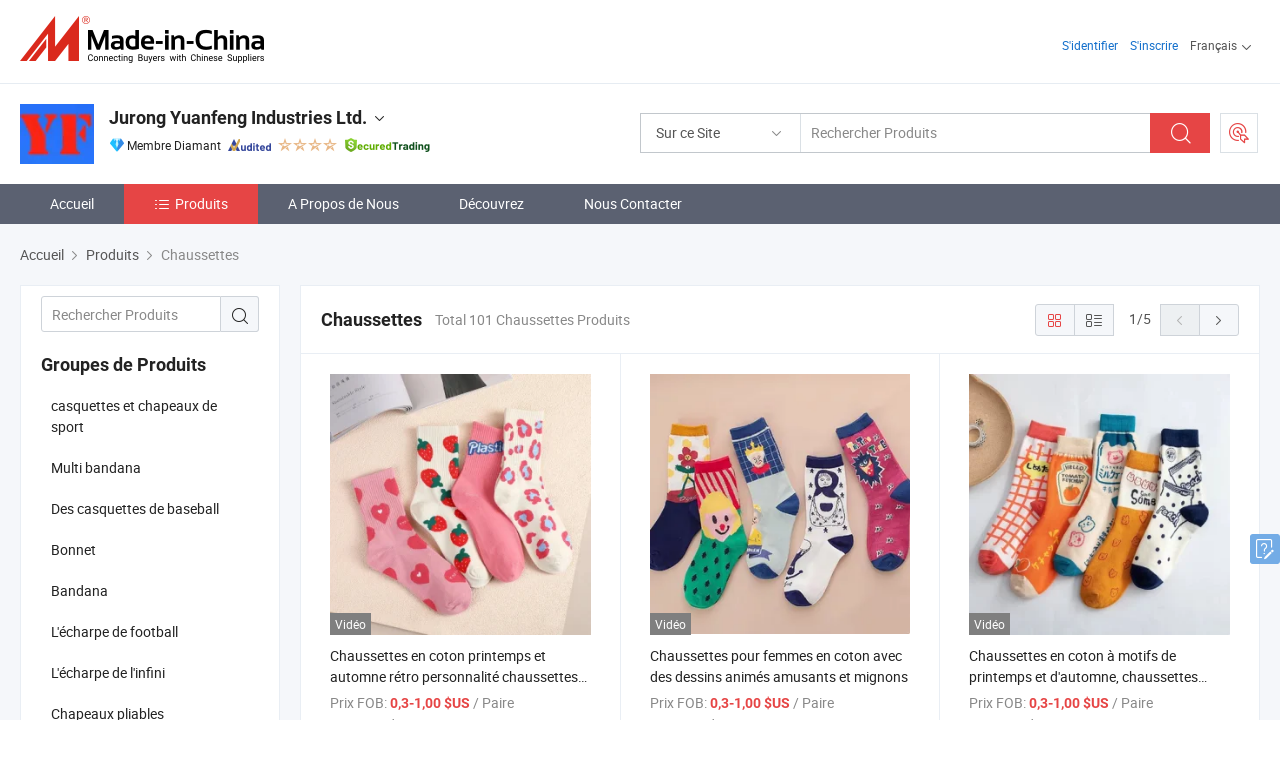

--- FILE ---
content_type: text/html;charset=UTF-8
request_url: https://fr.made-in-china.com/co_jurongyuanfeng/product-group/socks_uhiyghiruy_1.html
body_size: 22440
content:
<!DOCTYPE html>
<html lang="fr">
<head>
            <title>Chaussettes - Jurong Yuanfeng Industries Ltd. - page .</title>
        <meta content="text/html; charset=utf-8" http-equiv="Content-Type"/>
    <link rel="dns-prefetch" href="//www.micstatic.com">
    <link rel="dns-prefetch" href="//image.made-in-china.com">
    <link rel="preconnect" href="//www.micstatic.com">
    <link rel="preconnect" href="//image.made-in-china.com">
    <link rel="dns-prefetch" href="//www.made-in-china.com">
    <link rel="preconnect" href="//www.made-in-china.com">
    <link rel="dns-prefetch" href="//pylon.micstatic.com">
    <link rel="dns-prefetch" href="//expo.made-in-china.com">
    <link rel="dns-prefetch" href="//world.made-in-china.com">
    <link rel="dns-prefetch" href="//pic.made-in-china.com">
    <link rel="dns-prefetch" href="//fa.made-in-china.com">
    <meta name="viewport" content="initial-scale=1.0,user-scalable=no,maximum-scale=1,width=device-width">
    <meta name="format-detection" content="telephone=no">
            <meta name="Keywords" content="Chaussettes, Chaussettes en coton printemps et automne rétro personnalité chaussettes mi-tube, Chine Chaussettes"/>
            <meta name="Description"
              content="Chine Chaussettescatalogue Chaussettes en coton printemps et automne rétro personnalité chaussettes mi-tube, Chaussettes pour femmes en coton avec des dessins animés amusants et mignons fourni par le fabricant chinois - Jurong Yuanfeng Industries Ltd., page1."/>
            <meta http-equiv="X-UA-Compatible" content="IE=Edge, chrome=1"/>
    <meta name="renderer" content="webkit"/>
            <link rel="canonical" href="https://fr.made-in-china.com/co_jurongyuanfeng/product-group/socks_uhiyghiruy_1.html"/>
            <link rel="next" href="https://fr.made-in-china.com/co_jurongyuanfeng/product-group/socks_uhiyghiruy_2.html"/>
    <link type="text/css" rel="stylesheet" href="https://www.micstatic.com/athena/2017/css/global/global_8c4df53f.css" />
    <link rel="stylesheet" type="text/css" href="https://www.micstatic.com/athena/2017/css/pages/product/prodList_7fe51bfe.css" media="all"/>
    <link rel="stylesheet" type="text/css" href="https://www.micstatic.com/athena/2017/css/pages/product/prodList-mlan_6eb22767.css" media="all"/>
<!-- Polyfill Code Begin --><script chaset="utf-8" type="text/javascript" src="https://www.micstatic.com/polyfill/polyfill-simplify_eb12d58d.js"></script><!-- Polyfill Code End --></head>
    <body class="theme-01 J-ATF" probe-clarity="false" >
        <div style="position:absolute;top:0;left:0;width:1px;height:1px;overflow:hidden">
        </div>
        <input type="hidden" name="user_behavior_trace_id" id="user_behavior_trace_id" value="1jfjenqckb71w"/>
        <input type="hidden" value="productList">
        <input type="hidden" id="loginUserName" value="jurongyuanfeng"/>
        <input type="hidden" id="J-is-showroom" value="1"> 
<div class="pad-header-mark J-header-mark"></div>
<div class="m-header m-search-gray pad-header">
    <div class="grid">
        <div class="m-header-row">
            <div class="m-logo-wrap">
    <a href="//fr.made-in-china.com/" title='Made in China' class="m-logo"></a>
</div>
            <div class="m-header-menu pad-header-menu J-menu-wrap">
                <div class="pad-header-menu-top J-menu-close">
                    <i class="ob-icon icon-delete"></i>Menu
                </div>
<input type="hidden" class="J-top-userType" value="">
<div class="fl pad-header-menu-item pad-header-loginInfo J-top-loginInfo J-tab-trigger">
    <div class="pad-header-unlogin J-top-unlogin">
        <div class="m-header-menu-item">
            <a fun-login rel="nofollow" href="//login.made-in-china.com/sign-in/?switchLan=0" ads-data="t:51,c:1,a:2" class="m-header-menu-title link-blue pad-header-sign-btn J-top-signIn "> S'identifier</a>
        </div>
                <div class="m-header-menu-item">
            <a fun-join rel="nofollow" href="//login.made-in-china.com/join/?sourceType=mlan_fr" ads-data="t:51,c:1,a:1" class="m-header-menu-title link-blue pad-header-join-btn">S'inscrire</a>
        </div>
    </div>
    <div class="m-header-menu-item m-header-select pad-header-logged J-top-logged" style="display:none">
        <a rel="nofollow" href="//membercenter.made-in-china.com/member/main/" class="m-header-menu-title m-header-select-title link-blue pad-hide"><span class="J-top-username "></span> <em class="num J-messageTotal"></em></a>
        <span class="m-header-menu-title m-header-select-title pc-hide pad-show pad-acount-txt"> My Account<i class="ob-icon icon-down"></i><em class="num J-messageTotal"></em></span>
        <ul class="m-header-option-list J-userFeature ">
            <li class="m-header-option m-header-option-with-num pc-hide pad-show pad-acount-link">
                <a rel="nofollow" href="//membercenter.made-in-china.com/member/main/" class="link-blue"><span class="J-top-username "></span></a>
            </li>
            <li class="m-header-option-gap pc-hide pad-show"></li>
            <li class="m-header-option m-header-option-with-num J-top-inquiry">
                <a rel="nofollow" href="//membercenter.made-in-china.com/message/index.html#inbox" ads-data="st:101" data-unRead="//membercenter.made-in-china.com/message/index.html#inbox..filterType=1"> New Message(s) <em class="num J-num">0</em></a>
            </li>
            <li class="m-header-option m-header-option-with-num J-supplier J-top-rfq" style="display:none">
                <a rel="nofollow" href="//membercenter.made-in-china.com/quotationmanage.do?xcase=receivedRfq"> Unquoted Sourcing Request(s) <em class="num J-num">0</em></a>
            </li>
            <li class="m-header-option m-header-option-with-num J-buyer J-top-rfq" style="display:none">
                <a rel="nofollow" href="//purchase.made-in-china.com/rfq/quotationCompare" ads-data="st:99" data-unRead="//purchase.made-in-china.com/rfq/quotationCompare?buyerReadFlag=0"> New Quote(s) of Sourcing Request <em class="num J-num">0</em></a>
            </li>
                            <li class="m-header-option J-supplier" style="display:none">
                    <a rel="nofollow" href="//membercenter.made-in-china.com/product.do?xcase=list"> Manage Products </a>
                </li>
                <li class="m-header-option J-supplier J-top-editor" style="display:none">
                    <a rel="nofollow" href="//editor.made-in-china.com/"> Edit My Showroom </a>
                </li>
                        <li class="m-header-option-gap"></li>
            <li class="m-header-option">
                <a fun-exit rel="nofollow" href="https://login.made-in-china.com/logon.do?xcase=doLogout" class="J-top-signOut"> Sign Out </a>
            </li>
        </ul>
    </div>
</div>
<script>
        var __IS_USER_LOGED__ =  false ;
</script>                <div class="m-header-menu-gap"></div>
<div class="m-header-menu-item m-header-select pad-header-menu-item J-tab-trigger">
    <span class="m-header-menu-title m-header-select-title">Français<i class="ob-icon icon-down"></i></span>
    <ul class="m-header-option-list m-header-option-list-left">
                    <li class="m-header-option" ><a rel="nofollow" href="https://jurongyuanfeng.en.made-in-china.com/product-list-1.html">English</a></li>
                    <li class="m-header-option" ><a rel="nofollow" href="https://es.made-in-china.com/co_jurongyuanfeng/product_group_s_s_1.html">Español</a></li>
                    <li class="m-header-option" ><a rel="nofollow" href="https://pt.made-in-china.com/co_jurongyuanfeng/product_group_s_s_1.html">Português</a></li>
                    <li class="m-header-option" style="display:none"><a rel="nofollow" href="https://fr.made-in-china.com/co_jurongyuanfeng/product_group_s_s_1.html">Français</a></li>
                    <li class="m-header-option" ><a rel="nofollow" href="https://ru.made-in-china.com/co_jurongyuanfeng/product_group_s_s_1.html">Русский язык</a></li>
                    <li class="m-header-option" ><a rel="nofollow" href="https://it.made-in-china.com/co_jurongyuanfeng/product_group_s_s_1.html">Italiano</a></li>
                    <li class="m-header-option" ><a rel="nofollow" href="https://de.made-in-china.com/co_jurongyuanfeng/product_group_s_s_1.html">Deutsch</a></li>
                    <li class="m-header-option" ><a rel="nofollow" href="https://nl.made-in-china.com/co_jurongyuanfeng/product_group_s_s_1.html">Nederlands</a></li>
                    <li class="m-header-option" ><a rel="nofollow" href="https://sa.made-in-china.com/co_jurongyuanfeng/product_group_s_s_1.html">العربية</a></li>
                    <li class="m-header-option" ><a rel="nofollow" href="https://kr.made-in-china.com/co_jurongyuanfeng/product_group_s_s_1.html">한국어</a></li>
                    <li class="m-header-option" ><a rel="nofollow" href="https://jp.made-in-china.com/co_jurongyuanfeng/product_group_s_s_1.html">日本語</a></li>
                    <li class="m-header-option" ><a rel="nofollow" href="https://hi.made-in-china.com/co_jurongyuanfeng/product_group_s_s_1.html">हिन्दी</a></li>
                    <li class="m-header-option" ><a rel="nofollow" href="https://th.made-in-china.com/co_jurongyuanfeng/product_group_s_s_1.html">ภาษาไทย</a></li>
                    <li class="m-header-option" ><a rel="nofollow" href="https://tr.made-in-china.com/co_jurongyuanfeng/product_group_s_s_1.html">Türkçe</a></li>
                    <li class="m-header-option" ><a rel="nofollow" href="https://vi.made-in-china.com/co_jurongyuanfeng/product_group_s_s_1.html">Tiếng Việt</a></li>
                    <li class="m-header-option" ><a rel="nofollow" href="https://id.made-in-china.com/co_jurongyuanfeng/product_group_s_s_1.html">Bahasa Indonesia</a></li>
            </ul>
</div>
            </div>
            <div class="pad-menu-entry pad-show J-menu-entry">
                <i class="micon">&#xe06b;</i> Menu
            </div>
            <span class="pad-menu-verticalLine"></span>
            <div class="pad-search-entry J-search-entry">
                <i class="micon">&#xe040;</i>
            </div>
        </div>
        <div class="m-header-row layout-2-wings m-search-rfq pad-search-bar">
            <div class="layout-body-wrap pad-search-wrap J-pad-search-bar">
                <div class="layout-body pad-search-body layout-body-mlan">
<div class="m-search-bar layout-2-wings m-search-bar-long-option" id="J-search-new-flag">
    <form faw-form fun-search-form name="searchForm" method="get"
                                    action="/productSearch"
                                    >
        <div class="m-search-input-wrap layout-body-wrap">
            <div class="layout-body J-inputWrap">
                <input faw-form-trace type="text" value="" class="m-search-input J-m-search-input"
                                                                                                        placeholder="Rechercher Produits" name="keyword"
                                                                           autocomplete="off" x-webkit-speech="x-webkit-speech" />
                            <input type="hidden" name="inputkeyword" value="" />
            <input type="hidden" name="type" value="Product" />
            <input type="hidden" name="currentPage" value="1" />
            </div>
        </div>
        <div class="layout-wing-left">
            <div class="m-search-select J-searchType">
                <select faw-form-trace name="searchType" style="display:none;">
                                            <option value="3"  placeholder="Rechercher Produits"
                            data-width="160"
                            data-action="/co_jurongyuanfeng/product/keywordSearch">Sur ce Site</option>
                        <option value="0"  placeholder="Rechercher Produits"
                                data-width="192"
                                data-action="/productSearch">Sur Made-in-China.com </option>
                                    </select>
                <div class="m-search-select-title">
                                                                        <span>Sur Made-in-China.com</span>
                         <i class="ob-icon icon-down"></i>
                                    </div>
                <dl class="m-search-option-list"></dl>
            </div>
        </div>
        <div class="layout-wing-right">
            <div class="m-search-btn-wrap">
                <button type="submit" class="m-search-btn J-m-search-btn"><i class="ob-icon icon-search"></i></button>
            </div>
        </div>
    </form>
    <div style="display: none" class="J-thisSite-params">
        <input type="hidden" name="subaction" value="hunt">
        <input type="hidden" name="style" value="b">
        <input type="hidden" name="mode" value="and">
        <input type="hidden" name="code" value="0">
        <input type="hidden" name="comProvince" value="nolimit">
        <input type="hidden" name="order" value="0">
        <input type="hidden" name="isOpenCorrection" value="1">
        <input type="hidden" name="org" value="top">
    </div>
    <div style="display: none" class="J-mic-params">
        <input type="hidden" name="inputkeyword" value=""/>
        <input type="hidden" name="type" value="Product"/>
        <input type="hidden" name="currentPage" value="1"/>
    </div>
    <input type="hidden" class="J-is-supplier-self" value="0" />
    <input type="hidden" class="J-is-offer" value="0" />
            <input type="hidden" id="viewType" name="viewType" value="1"/>
        <input type="hidden" id="J-searchType-mlan" name="J-searchType-mlan" value="adv"/>
</div>
                    <div class="pad-search-close J-search-close">
                        <i class="micon">&#xe00c;</i>
                    </div>
                </div>
            </div>
            <div class="layout-wing-right">
    <div class="rfq-post-dropmenu">
        <a fun-rfq href="//purchase.made-in-china.com/trade-service/quotation-request.html?lan=fr" rel="nofollow" class="m-rfq m-rfq-mlan">
            <span><i class="ob-icon icon-purchase"></i>Publier la Demande d'Achat</span>
        </a>
        <div class="rfq-post-tip">
            <div class="rfq-post-tipcont">
                <h3>Acheter Facile</h3>
                <p class="rfq-sub-title">Plus Pratique, Plus Efficace</p>
                <ul class="rfq-info-list">
                    <li><i class="micon">&#xe05a;</i>Une demande, plusieurs devis</li>
                    <li><i class="micon">&#xe05a;</i>Fournisseurs vérifiés correspondant</li>
                    <li><i class="micon">&#xe05a;</i>Comparaison des devis et demande d'échantillons</li>
                </ul>
                <div>
                    <a href="//purchase.made-in-china.com/trade-service/quotation-request.html?lan=fr" class="btn btn-main">Publiez votre demande MAINTENANT</a>
                </div>
            </div>
            <span class="arrow arrow-top">
                <span class="arrow arrow-in"></span>
            </span>
        </div>
    </div>
</div>
        </div>
    </div>
</div> 
<div class="sr-comInfo">
	        <div class="sr-layout-wrap">
			                <div class="sr-comInfo-logo">
					<a href="https://fr.made-in-china.com/co_jurongyuanfeng/" title="Jurong Yuanfeng Industries Ltd.">
						<img src="//www.micstatic.com/athena/img/transparent.png" data-original="//image.made-in-china.com/206f0j00bEtRBVIcIYoD/Jurong-Yuanfeng-Industries-Ltd-.webp" alt="Jurong Yuanfeng Industries Ltd.">
					</a>
                </div>
            <div class="sr-comInfo-r">
                <div class="sr-comInfo-title J-title-comName">
                    <div class="title-txt">
						                            <a href="https://fr.made-in-china.com/co_jurongyuanfeng/" >Jurong Yuanfeng Industries Ltd.</a>
                                                                        <i class="ob-icon icon-down"></i>
                    </div>
					 <div class="sr-comInfo-details J-comInfo-details">
                        <div class="details-cnt">
                            <div class="cf">
                                    <div class="detail-col col-1">
                                        <div class="detail-address">
                                            <i class="ob-icon icon-coordinate"></i>
                                            Jiangsu, Chine
                                        </div>
										                                            <div class="detail-address-map showLocation">
                                                <div class="showLocation-content" style="display:block;">
                                                    <div class="showLocation-map"></div>
                                                    <div class="showLocation-arrow showLocation-arrow-top"></div>
                                                    <div class="showLocation-mark animate-start showLocation-Jiangsu"></div>
                                                </div>
                                            </div>
										                                    </div>
                                    <div class="detail-col col-2">
                                        <div class="detail-infos">
                                                                                                                                                                                                                                                                                                                                                                                            <div class="info-item">
                                                        <div class="info-label">
                                                              <i class="ob-icon icon-yes2"></i>Produits Principaux:
                                                        </div>
                                                        <div class="info-fields">
                                                                                                                                                                                                                                                                                                                                                                                                                                                                                                                                                                                                                                                                                                                                            <span>Bandana</span>
                                                                                                                                                                                                                                                                                                                                                                                                ,
                                                                                                                                                                                                                                                                                                                                                                                                        <span>bandeau multi-tubes</span>
                                                                                                                                                                                                                                                                                                                                                                                                ,
                                                                                                                                                                                                                                                                                                                                                                                                        <span>casquettes de baseball</span>
                                                                                                                                                                                                                                                                                                                                                                                                ,
                                                                                                                                                                                                                                                                                                                                                                                                        <span>bonnet</span>
                                                                                                                                                                                                                                                                                                                                                                                                ,
                                                                                                                                                                                                                                                                                                                                                                                                        <span>mouchoirs</span>
                                                                                                                                                                                                                                                                                                                                                                                                ,
                                                                                                                                                                                                                                                                                                                                                                                                        <span>chaussettes</span>
                                                                                                                                                                                                                                                                                                                                                                                                ,
                                                                                                                                                                                                                                                                                                                                                                                                        <span>durag</span>
                                                                                                                                                                                                                                                                                                                                                                                                ,
                                                                                                                                                                                                                                                                                                                                                                                                        <span>bandeau</span>
                                                                                                                                                                                                                                                                                                                                                                                                ,
                                                                                                                                                                                                                                                                                                                                                                                                        <span>bracelet</span>
                                                                                                                                                                                                                                                                                                                                                                                                ,
                                                                                                                                                                                                                                                                                                                                                                                                        <span>couvre-chef</span>
                                                                                                                                                                                                                                                                                                                                                                                                ,
                                                                                                                                                                                                                                                                                                                                                                                                        <span>écharpe</span>
                                                                                                                                                                                                                                                                                                            <form id="searchProdsByKeyword" name="searchInKeywordList" method="get" action="/co_jurongyuanfeng/product/keywordSearch">
    <input type="hidden" id="keyWord4Search" name="searchKeyword" value="" />
    <input type="hidden" id="viewType" name="viewType" value="0" /> 
</form>
                                                                                                                                                                                                                                                        </div>
                                                    </div>
                                                                                                                                                                                                            <div class="info-item">
                                                        <div class="info-label">
                                                              <i class="ob-icon icon-yes2"></i>Année de Création:
                                                        </div>
                                                        <div class="info-fields">
                                                                                                                                                                                                                                                                                                                                    2013-04-10
                                                                                                                                                                                                                                                        </div>
                                                    </div>
                                                                                                                                                                                                            <div class="info-item">
                                                        <div class="info-label">
                                                              <i class="ob-icon icon-yes2"></i>Coopéré avec Fortune 500:
                                                        </div>
                                                        <div class="info-fields">
                                                                                                                                                                                                                                                                                                                                    Non
                                                                                                                                                                                                                                                        </div>
                                                    </div>
                                                                                                                                                                                                            <div class="info-item">
                                                        <div class="info-label">
                                                              <i class="ob-icon icon-yes2"></i>Répéter le choix des acheteurs:
                                                        </div>
                                                        <div class="info-fields">
                                                                                                                                                                                                                                                                                                                                    80%~100%
                                                                                                                                                                                                                                                        </div>
                                                    </div>
                                                                                                                                                                                                            <div class="info-item">
                                                        <div class="info-label">
                                                            Adresse:
                                                        </div>
                                                        <div class="info-fields">
                                                                                                                                                                                                                                                                                                                                    No. 68 Wengchang East Road, Jurong, Zhenjiang, Jiangsu, China
                                                                                                                                                                                                                                                        </div>
                                                    </div>
                                                                                                                                                                                                            <div class="info-item">
                                                        <div class="info-label">
                                                              <i class="ob-icon icon-yes2"></i>Capital Social:
                                                        </div>
                                                        <div class="info-fields">
                                                                                                                                                                                                                                                                                                                                    500,000 RMB
                                                                                                                                                                                                                                                        </div>
                                                    </div>
                                                                                                                                    </div>
                                    </div>
																		                                        <div class="detail-col col-1">
                                            <div class="detail-infos">
																									<div class="info-item">
																													<i class="ob-icon icon-yes2"></i>Service OEM/ODM
														                                                    </div>
																									<div class="info-item">
																													<i class="ob-icon icon-yes2"></i>Entrepôt aux États-Unis
														                                                    </div>
																									<div class="info-item">
																																																											  <a href="https://www.made-in-china.com/BookFactoryTour/LnEJuRQjBxgN" target="_blank" rel="nofollow"><i class="ob-icon icon-shop"></i>Visitez Mon Usine</a>
															                                                                                                            </div>
																									<div class="info-item">
														                                                            <i class="ob-icon" style="width:16px; height: 16px; background:url('https://www.micstatic.com/common/img/logo/icon-deal.png?_v=1768815610210') no-repeat;background-size: contain; top: 2px;"></i> Secured Trading Service
                                                                                                            </div>
												                                                                                                <div class="average-response-time J-response-time" style="display: none" data-tradeGmvEtcShowFlag="true">
                                                    <span class="response-time-title">Temps de réponse moyen:</span><div class="response-time-data J-response-time-data"></div>
                                                </div>
                                                                                            </div>
                                        </div>
									                                </div>
																											<p class="detail-intro">Fabricant et fournisseur de Bandana, bandeau multi-tubes, casquettes de baseball, bonnet, mouchoirs, chaussettes, durag, bandeau, bracelet, couvre-chef, écharpe de la Chine, offrant Bonnet en tricot coloré et confortable pour voyager en hiver, Bonnet en tricot extérieur premium avec pompon pour le confort par temps froid, Chapeau en tricot à sequins élégant pour activités en plein air de qualité etc.</p>
																	                            </div>
                            <div class="details-footer">
                                <a target="_blank" href="https://www.made-in-china.com/sendInquiry/shrom_LnEJuRQjBxgN_LnEJuRQjBxgN.html?plant=fr&from=shrom&type=cs&style=3&page=p_list" class="option-item" rel="nofollow">
                                    Envoyer demande </a>
                                <b class="tm3_chat_status" lan="fr" tmlan="fr" dataId="LnEJuRQjBxgN_LnEJuRQjBxgN_3" inquiry="https://www.made-in-china.com/sendInquiry/shrom_LnEJuRQjBxgN_LnEJuRQjBxgN.html?plant=fr&from=shrom&type=cs&style=3&page=p_list" processor="chat" cid="LnEJuRQjBxgN" style="display:none"></b>
                            </div>
                        </div>
                </div>
				<div class="sr-comInfo-sign">
					                        <div class="sign-item" id="member-since">
                                                                                                <i class="item-icon icon-diamond"></i> <span class="sign-item-text">Membre Diamant</span>
                                                                                        <div class="J-member-since-tooltip" style="display: none">
                                                                    <i class="item-icon icon-diamond"></i>Membre Diamant <span class="txt-year">Depuis 2021</span>
                                                                                                    <div>Fournisseurs avec des licences commerciales vérifiées</div>
                            </div>
                        </div>
					                        <div class="sign-item as-logo-new J-tooltip-ele" data-title="Audité par une agence d'inspection indépendante" data-placement="top">
                            <img src="https://www.micstatic.com/common/img/icon-new/as_32.png?_v=1768815610210" alt="Fournisseur Audité">
                                                            <span class="sign-item-text txt-as">Fournisseur Audité</span>
                                                    </div>
					                                            <span class="sign-item icon-star J-tooltip-ele" data-title="Indice de capacité des fournisseurs : sur 5 étoiles" data-placement="top">
                                                                                                <img src="https://www.micstatic.com/common/img/icon-new/star-light.png?_v=1768815610210" alt="">
                                                                    <img src="https://www.micstatic.com/common/img/icon-new/star-light.png?_v=1768815610210" alt="">
                                                                    <img src="https://www.micstatic.com/common/img/icon-new/star-light.png?_v=1768815610210" alt="">
                                                                    <img src="https://www.micstatic.com/common/img/icon-new/star-light.png?_v=1768815610210" alt="">
                                                                                    </span>
                                                                <div class="sign-item J-tooltip-ele" data-title="Bénéficiez de la protection commerciale de Made-in-China.com">
                            <img src="https://www.micstatic.com/common/img/icon-new/trade-long.png?_v=1768815610210" alt="Secured Trading Service" />
                        </div>
                                    </div>
            </div>
        </div>
	</div> <style>
	.sr-nav,
	.sr-nav-sub-title:hover {
		background: rgba(91,97,113,100%) !important;
	}
	.sr-nav-item.selected,
	.sr-nav-item:hover{
    	background: rgba(230,69,69,100%) !important;
	}
	.sr-nav-sub {
		background: #FFFFFF !important;
	}
	.sr-nav-sub .sr-nav-sub-li:hover .sr-nav-sub-title {
		background: #E6ECF2 !important;
	}
	.sr-nav-sub .sr-nav-sub-li:hover .sr-nav-ssub-title {
		background: #FFFFFF !important;
	}
	.sr-nav-sub .sr-nav-sub-li:hover .sr-nav-ssub-title:hover {
		background: #E6ECF2 !important;
	}
	.sr-nav-sub .sr-nav-sub-li:hover .sr-nav-ssub-list {
		display: block;
	}
	.sr-nav-sub .sr-nav-ssub-list {
		background: #FFFFFF !important;
		position: absolute;
		top: 0;
		left: 100%;
		display: none;
	}
</style>
<div class="sr-nav-wrap">
	<div class="sr-nav J-nav-fix">
        <div class="sr-layout-wrap" faw-module="Navigation_Bar" faw-exposure>
            <ul class="sr-nav-main">
    			    				    					<li class="sr-nav-item ">
                            <a href="https://fr.made-in-china.com/co_jurongyuanfeng/" class="sr-nav-title " ads-data="">
																Accueil </a>
                        </li>
    				    			    				    					<li class="sr-nav-item selected ">
                            <a href="https://fr.made-in-china.com/co_jurongyuanfeng/product_group_s_s_1.html" class="sr-nav-title" ads-data="">
                                <i class="ob-icon icon-category"></i>Produits </a>
                            <div class="sr-nav-sub cf">
    																										<div class="sr-nav-sub-li">
											<a href="https://fr.made-in-china.com/co_jurongyuanfeng/product-group/sport-caps-and-hats_uhireiugny_1.html" class="sr-nav-sub-title "
												 style="display: " ads-data="">
																								casquettes et chapeaux de sport
											</a>
										</div>
    																										<div class="sr-nav-sub-li">
											<a href="https://fr.made-in-china.com/co_jurongyuanfeng/product-group/multi-bandana_uhiynrngry_1.html" class="sr-nav-sub-title "
												 style="display: " ads-data="">
																								Multi bandana
											</a>
										</div>
    																										<div class="sr-nav-sub-li">
											<a href="https://fr.made-in-china.com/co_jurongyuanfeng/product-group/baseball-caps_uhiygnroiy_1.html" class="sr-nav-sub-title "
												 style="display: " ads-data="">
																								Des casquettes de baseball
											</a>
										</div>
    																										<div class="sr-nav-sub-li">
											<a href="https://fr.made-in-china.com/co_jurongyuanfeng/product-group/beanie_uhiyhsnsgy_1.html" class="sr-nav-sub-title "
												 style="display: " ads-data="">
																								Bonnet
											</a>
										</div>
    																										<div class="sr-nav-sub-li">
											<a href="https://fr.made-in-china.com/co_jurongyuanfeng/product-group/bandana_uhiygyygiy_1.html" class="sr-nav-sub-title "
												 style="display: " ads-data="">
																								Bandana
											</a>
										</div>
    																										<div class="sr-nav-sub-li">
											<a href="https://fr.made-in-china.com/co_jurongyuanfeng/product-group/football-scarf_uhiyghiriy_1.html" class="sr-nav-sub-title "
												 style="display: " ads-data="">
																								L'&eacute;charpe de football
											</a>
										</div>
    																										<div class="sr-nav-sub-li">
											<a href="https://fr.made-in-china.com/co_jurongyuanfeng/product-group/infinity-scarf_uhihggugsg_1.html" class="sr-nav-sub-title "
												 style="display: " ads-data="">
																								L'&eacute;charpe de l'infini
											</a>
										</div>
    																										<div class="sr-nav-sub-li">
											<a href="https://fr.made-in-china.com/co_jurongyuanfeng/product-group/foldable-hats_uhiynrnhyy_1.html" class="sr-nav-sub-title "
												 style="display: " ads-data="">
																								Chapeaux pliables
											</a>
										</div>
    																										<div class="sr-nav-sub-li">
											<a href="https://fr.made-in-china.com/co_jurongyuanfeng/product-group/bucket-hats_uhiynrnhsy_1.html" class="sr-nav-sub-title "
												 style="display: " ads-data="">
																								Chapeaux de godet
											</a>
										</div>
    																										<div class="sr-nav-sub-li">
											<a href="https://fr.made-in-china.com/co_jurongyuanfeng/product-group/socks_uhiyghiruy_1.html" class="sr-nav-sub-title "
												 style="display: " ads-data="">
																								Chaussettes
											</a>
										</div>
    																										<div class="sr-nav-sub-li">
											<a href="https://fr.made-in-china.com/co_jurongyuanfeng/product_group_s_s_1.html" class="sr-nav-sub-title "
												 style="display: " ads-data="">
																								Tous les groupes
											</a>
										</div>
    							                            </div>
                        </li>
    				    			    				    					<li class="sr-nav-item ">
                            <a href="https://fr.made-in-china.com/co_jurongyuanfeng/company_info.html" class="sr-nav-title " ads-data="">
																A Propos de Nous </a>
                        </li>
    				    			    				    					<li class="sr-nav-item ">
                            <a href="https://fr.made-in-china.com/co_jurongyuanfeng/Discover.html" class="sr-nav-title sr-nav-discover" ads-data="">
																	<span class="sr-nav-liveFlag" style="display: none;">Habitent</span>
																Découvrez </a>
                        </li>
    				    			    				    					<li class="sr-nav-item ">
                            <a href="https://fr.made-in-china.com/co_jurongyuanfeng/contact_info.html" class="sr-nav-title " ads-data="">
																Nous Contacter </a>
                        </li>
    				    			            </ul>
        </div>
	</div>
 </div>
		        <div class="sr-container J-layout ">
    <div class="J-slidePre-wrapper sr-slidePre-wrapper">
    <div class="slidePre-bg"></div>
    <div class="slidePre-container">
        <div class="slidePre-main">
            <div class="J-slidePre-loading slidePre-loading"></div>
            <div class="slidePre-close J-slidePre-close"><i class="ob-icon icon-delete"></i></div>
            <div class="J-slidePre-content slidePre-content"></div>
        </div>
    </div>
</div>
<script type="text/template" id="J-slideShow">
                <div class="slidePre-slide">
                                        <div class="swiper-container J-slidePre-container">
                                                <div class="swiper-wrapper">
                                                        {{ util.each(dataList, function(item,j){ }}
                            <div class="swiper-slide">
                                <div class="slidePre-image">
                                    {{ if(item.springSalesTagInfo && item.springSalesTagInfo.showLiveTag){ }}
                                    <span class="live-flag"><i></i>Habitent</span>
                                    {{ } }}
                                    {{ if(item.firstPic550Url){ }}
                                    <a href="{{-item.prodUrl}}" rel="nofollow" title="{{-item.productName}}"><img src="{{-item.firstPic550Url}}" alt="{{-item.productName}}"></a>
                                    {{ }else{ }}
                                    <a href="{{-item.prodUrl}}" rel="nofollow" title="{{-item.productName}}"><img src="https://www.micstatic.com/athena/2017/img/no-photo-300.png?_v=1768815610210" alt="{{-item.productName}}"></a>
                                    {{ } }}
                                </div>
                                <div class="slidePre-product">
                                    <div class="slidePre-product-title sr-proMainInfo-baseInfo-name">
                                        {{ if(item.springSalesTagInfo && item.springSalesTagInfo.showSpringSalesTag) { }}
                                        <div class="special-flag-img"></div>
                                        {{ } }}
                                        {{ if(item.showDealsTag) { }}
                                                                                <a class="deal-activity-flag-img"></a>
                                        {{ } }}
                                        <a href="{{-item.prodUrl}}" title="{{-item.productName}}">{{-item.productName}}</a>
                                        {{ if(item.meiAwards && item.meiAwards.length > 0){ }}
                                            <div class="mei-tag">
                                                <div class="mei-tip-box">
                                                    {{ util.each(item.meiAwards, function(meiAward){ }}

                                                        {{ if(meiAward.awardYear == 2024) { }}
                                                             <div class="mei-award award-{{-meiAward.prodAwardType}}" title="Produit de haute qualité et innovant sélectionné par des autorités d'inspection et des experts industriels célèbres.">
                                                                {{-meiAward.prodAwardDateAndName}}
                                                             </div>
                                                        {{ }else { }}
                                                            <div class="{{-meiAward.awardClass}}" title="Produit de haute qualité et innovant sélectionné par des autorités d'inspection et des experts industriels célèbres.">
                                                                {{-meiAward.prodAwardDateAndName}}
                                                            </div>
                                                        {{ } }}
                                                    {{ }) }}
                                                </div>
                                            </div>
                                        {{ } }}
                                    </div>

                                    {{ if(item.springSalesTagInfo) { }}
                                    <div class="special-flag">
                                        {{ if(item.springSalesTagInfo.showSpecialDiscountTag) { }}
                                        <span class="special-flag-item red">
                                            <i class="ob-icon icon-sale"></i>Remise Spéciale                                            <div class="tip arrow-bottom tip-discount">
                                                 <div class="tip-con">
                                                     <p class="tip-para">Profitez de grandes réductions</p>
                                                 </div>
                                                 <span class="arrow arrow-out">
                                                     <span class="arrow arrow-in"></span>
                                                 </span>
                                             </div>
                                        </span>
                                        {{ } }}
                                        {{ if(item.springSalesTagInfo.showFreeSampleTag) { }}
                                        <span class="special-flag-item red">
                                            <i class="ob-icon icon-truck"></i>Échantillon Gratuit                                            <div class="tip arrow-bottom tip-free">
                                                 <div class="tip-con">
                                                     <p class="tip-para">Soutenir les échantillons gratuits</p>
                                                 </div>
                                                 <span class="arrow arrow-out">
                                                     <span class="arrow arrow-in"></span>
                                                 </span>
                                            </div>
                                        </span>
                                        {{ } }}
                                        {{ if(item.springSalesTagInfo.showRapidDispatchTag) { }}
                                        <span class="special-flag-item red">
                                            <i class="ob-icon icon-history"></i>Expédition Rapide                                            <div class="tip arrow-bottom tip-rapid">
                                                 <div class="tip-con">
                                                     <p class="tip-para">Expédition dans les 15 jours</p>
                                                 </div>
                                                 <span class="arrow arrow-out">
                                                     <span class="arrow arrow-in"></span>
                                                 </span>
                                            </div>
                                        </span>
                                        {{ } }}
                                        {{ if(item.springSalesTagInfo.showSoldThousandTag) { }}
                                        <span class="special-flag-item orange">
                                            <i class="ob-icon icon-fire"></i>Vendu 10 000+                                            <div class="tip arrow-bottom tip-hot">
                                                 <div class="tip-con">
                                                     <p class="tip-para">Produits populaires et tendance</p>
                                                 </div>
                                                 <span class="arrow arrow-out">
                                                     <span class="arrow arrow-in"></span>
                                                 </span>
                                            </div>
                                        </span>
                                        {{ } }}
                                        {{ if(item.springSalesTagInfo.showInstantOrderTag) { }}
                                        <span class="special-flag-item green">
                                            <i class="ob-icon icon-cart-success"></i>Commande Instantanée                                            <div class="tip arrow-bottom tip-instant">
                                                 <div class="tip-con">
                                                     <p class="tip-para">Support du service de commande en ligne</p>
                                                 </div>
                                                 <span class="arrow arrow-out">
                                                     <span class="arrow arrow-in"></span>
                                                 </span>
                                            </div>
                                        </span>
                                        {{ } }}
                                        {{ if(item.springSalesTagInfo.showReliableSupplierTag) { }}
                                            <span class="special-flag-item blue">
                                                <i class="ob-icon icon-verification-supplier"></i>Fournisseur Fiable                                            </span>
                                        {{ } }}
                                        {{ if(item.springSalesTagInfo.showExpoTag) { }}
                                            <span class="special-flag-item azure">
                                                <i class="ob-icon icon-earth"></i>Expo en Ligne                                            </span>
                                        {{ } }}
                                    </div>
                                    {{ } }}

                                    {{ if(item.showDealsTag) { }}
                                                                        <div class="deal-activity-simple-flag">
                                        <span class="deal-activity-flag-item red">
                                            <a class="deal-activity-flag-coupons"><i class="ob-icon icon-coupon"></i>Coupons Disponibles</a>
                                            <div class="tip arrow-top tip-coupons">
                                                 <div class="tip-con">
                                                     <div class="tip-text">Échangez vos coupons sur la page du produit.</div>
                                                 </div>
                                                 <span class="arrow arrow-out">
                                                     <span class="arrow arrow-in"></span>
                                                 </span>
                                            </div>
                                        </span>
                                        {{ if(item.showDirectSale) { }}
                                        <span class="deal-activity-flag-item purple">
                                            <a class="deal-activity-flag-picked"><i class="ob-icon icon-product-main"></i>Produits Commerciaux Sélectionnés</a>
                                            <div class="tip arrow-top tip-picked">
                                                 <div class="tip-con">
                                                     <div class="tip-text">Paiement sécurisé avec les fournisseurs TOP</div>
                                                 </div>
                                                 <span class="arrow arrow-out">
                                                     <span class="arrow arrow-in"></span>
                                                 </span>
                                            </div>
                                        </span>
                                        {{ } }}
                                    </div>
                                    {{ } }}

                                    <div class="slidePre-product-info">
                                        <div class="slide-product-label">Commande Min. / Prix FOB de Référence</div>
                                        <div class="slidePre-product-row cf">
                                            <div class="slidePre-product-col1" title="{{-item.minOrder}}">{{-item.minOrder}}</div>
                                            <div class="slidePre-product-col2 slidePre-product-price" title="{{-item.unitPrice}}">{{-item.unitPrice}}</div>
                                        </div>
                                    </div>
                                    {{ if(item.mainProps){ }}
                                    {{ util.each(Object.keys(item.mainProps), function(prop, i){ }}
                                    <div class="slidePre-product-row cf">
                                        <div class="slidePre-product-col1">{{-prop}}</div>
                                        {{ if(prop == "Port" && item.prodPortProvinceKey){ }}
                                        <div class="slidePre-product-col2 showLocation-dynamic">
                                            <span class=" ">{{-item.mainProps[prop]}} <i class="ob-icon icon-coordinate"></i>
                                            </span>
                                            <div class="showLocation-content">
                                                <div class="showLocation-map"></div>
                                                <div class="showLocation-arrow showLocation-arrow-top"></div>
                                                <div class="showLocation-mark showLocation-{{-item.prodPortProvinceKey}}"></div>
                                            </div>
                                        </div>
                                        {{ }else { }}
                                        <div class="slidePre-product-col2" title="{{-item.mainProps[prop]}}">{{-item.mainProps[prop]}}</div>
                                        {{ } }}
                                    </div>
                                    {{ }) }}
                                    {{ } }}
                                    {{ util.each(item.appendProps, function(item, i){ }}
                                    <div class="slidePre-product-row cf">
                                        <div class="slidePre-product-col1">{{-item.key}}</div>
                                        <div class="slidePre-product-col2" title="{{-item.value}}">{{-item.value}}</div>
                                    </div>
                                    {{ }) }}
                                    <div class="slidePre-product-btn cf">
                                        {{ if(!item.showStartOrder){ }}
                                            <a fun-inquiry-supplier class="btn btn-main" rel="nofollow" href="{{-contactUrl[j]}}" target="_blank">Envoyer demande</a>
                                        {{ }else { }}
                                            <a class="btn btn-main-light half" rel="nofollow" href="{{-contactUrl[j]}}" target="_blank">Envoyer demande</a>
                                            <a class="btn btn-main half J-link-order-trade-from" target="_blank" href="//membercenter.made-in-china.com/newtrade/order/page/buyer-start-order.html?from=7&prodId={{=item.entryProdId}}" rel="nofollow">Commander</a>
                                        {{ } }}
                                    </div>
                                    <div class="slidePre-product-row">
                                        {{ if(requestUrl[j]){ }}
                                            <div class="act-item">
                                                <a class="half" href="{{-requestUrl[j]}}" target="_blank" rel="nofollow"><i class="ob-icon icon-product"></i> Demande d'Échantillon</a>
                                            </div>
                                        {{ } }}
                                        {{ if(customUrl[j]){ }}
                                            <div class="act-item">
                                                <a class="half" href="{{-customUrl[j]}}" target="_blank" rel="nofollow"><i class="ob-icon icon-fill"></i> Demande Personnalisée</a>
                                            </div>
                                        {{ } }}
                                    </div>
                                </div>
                            </div>
                            {{ }) }}
                        </div>
                    </div>
                </div>
                <div class="slidePre-footer">
                    <span class="J-slidePre-prev slidePre-prev"></span>
                    <span class="J-slidePre-autoplay"><i class="ob-icon icon-pause"></i></span>
                    <span class="J-slidePre-next slidePre-next"></span>
                </div>
</script>    <div class="sr-layout-wrap sr-layout-resp">
        <div class="sr-crumb" itemscope itemtype="https://schema.org/BreadcrumbList">
	<span itemprop="itemListElement" itemscope itemtype="https://schema.org/ListItem">
        <a itemprop="item" href="https://fr.made-in-china.com/co_jurongyuanfeng/">
            <span itemprop="name">Accueil</span>
        </a>
        <meta itemprop="position" content="1">
    </span>
    		<i class="ob-icon icon-right"></i>
	    <span itemprop="itemListElement" itemscope itemtype="https://schema.org/ListItem">
	        <a itemprop="item" href="https://fr.made-in-china.com/co_jurongyuanfeng/product_group_s_s_1.html">
	            <span itemprop="name">
											Produits	</span>
	        </a>
	        <meta itemprop="position" content="2">
	    </span>
		            <i class="ob-icon icon-right"></i>
			                Chaussettes
    </div>
        <div class="sr-layout-nav prodlist-page-nav J-prodlist-page-nav">
    <div class="J-prod-menu-bg prod-menu-bg"></div>
    <div class="sr-layout-block prod-menu">
                    <div class="sr-layout-subblock sr-side-searchBar">
                    <form id="searchInKeywordList" class="sr-side-searchBar-wrap obelisk-form" name="searchInKeywordList" method="get" action="https://fr.made-in-china.com/co_jurongyuanfeng/product/keywordSearch">
    <input class="input-text sr-side-searchBar-input" type="text" name="searchKeyword" id="keyWord" placeholder="Rechercher Produits" value=""/>
            <input type="hidden" id="viewType" name="viewType" value="1"/>
        <button class="sr-side-searchBar-button" id="SearchForm" type="submit" >
        <i class="ob-icon icon-search"></i>
    </button>
        </form>
</div>
        	    <div class="sr-layout-subblock sr-side-proGroup" faw-module="Prod_group_filter" faw-exposure>
		    	            <div class="sr-txt-title">
                <h2 class="sr-txt-h2">Groupes de Produits</h2>
            </div>
			                <ul class="sr-side-proGroup-list">
    				    					    						<li >
                                <a ref="nofollow" href="https://fr.made-in-china.com/co_jurongyuanfeng/product-group/sport-caps-and-hats_uhireiugny_1.html" title="casquettes et chapeaux de sport" ads-data="">casquettes et chapeaux de sport</a>
                            </li>
    					    				    					    						<li >
                                <a ref="nofollow" href="https://fr.made-in-china.com/co_jurongyuanfeng/product-group/multi-bandana_uhiynrngry_1.html" title="Multi bandana" ads-data="">Multi bandana</a>
                            </li>
    					    				    					    						<li >
                                <a ref="nofollow" href="https://fr.made-in-china.com/co_jurongyuanfeng/product-group/baseball-caps_uhiygnroiy_1.html" title="Des casquettes de baseball" ads-data="">Des casquettes de baseball</a>
                            </li>
    					    				    					    						<li >
                                <a ref="nofollow" href="https://fr.made-in-china.com/co_jurongyuanfeng/product-group/beanie_uhiyhsnsgy_1.html" title="Bonnet" ads-data="">Bonnet</a>
                            </li>
    					    				    					    						<li >
                                <a ref="nofollow" href="https://fr.made-in-china.com/co_jurongyuanfeng/product-group/bandana_uhiygyygiy_1.html" title="Bandana" ads-data="">Bandana</a>
                            </li>
    					    				    					    						<li >
                                <a ref="nofollow" href="https://fr.made-in-china.com/co_jurongyuanfeng/product-group/football-scarf_uhiyghiriy_1.html" title="L'&eacute;charpe de football" ads-data="">L'&eacute;charpe de football</a>
                            </li>
    					    				    					    						<li >
                                <a ref="nofollow" href="https://fr.made-in-china.com/co_jurongyuanfeng/product-group/infinity-scarf_uhihggugsg_1.html" title="L'&eacute;charpe de l'infini" ads-data="">L'&eacute;charpe de l'infini</a>
                            </li>
    					    				    					    						<li >
                                <a ref="nofollow" href="https://fr.made-in-china.com/co_jurongyuanfeng/product-group/foldable-hats_uhiynrnhyy_1.html" title="Chapeaux pliables" ads-data="">Chapeaux pliables</a>
                            </li>
    					    				    					    						<li >
                                <a ref="nofollow" href="https://fr.made-in-china.com/co_jurongyuanfeng/product-group/bucket-hats_uhiynrnhsy_1.html" title="Chapeaux de godet" ads-data="">Chapeaux de godet</a>
                            </li>
    					    				    					    						<li class="selected" >
                                <a ref="nofollow" href="https://fr.made-in-china.com/co_jurongyuanfeng/product-group/socks_uhiyghiruy_1.html" title="Chaussettes" ads-data="">Chaussettes</a>
                            </li>
    					    				    					    						<li >
                                <a ref="nofollow" href="https://fr.made-in-china.com/co_jurongyuanfeng/product-group/wristband-headband_uhiyhsnsey_1.html" title="Bracelet et &agrave; l'arceau" ads-data="">Bracelet et &agrave; l'arceau</a>
                            </li>
    					    				    					    						<li >
                                <a ref="nofollow" href="https://fr.made-in-china.com/co_jurongyuanfeng/product-group/glove_uhiyeiusng_1.html" title="Bo&icirc;te &agrave; gants" ads-data="">Bo&icirc;te &agrave; gants</a>
                            </li>
    					    				    					    						<li >
                                <a ref="nofollow" href="https://fr.made-in-china.com/co_jurongyuanfeng/product-group/handkerchiefs_uhiyrshnsg_1.html" title="Mouchoirs" ads-data="">Mouchoirs</a>
                            </li>
    					    				    					    						<li >
                                <a ref="nofollow" href="https://fr.made-in-china.com/co_jurongyuanfeng/product-group/glasses-frame_uhihyyruig_1.html" title="Lunettes cadre" ads-data="">Lunettes cadre</a>
                            </li>
    					    				                </ul>
			    	    </div>
                <div class="sr-layout-subblock sr-side-proGroup" faw-module="Featured_list" faw-exposure>
            <div class="sr-txt-title">
                <h2 class="sr-txt-h2">Liste en Vedette</h2>
            </div>
                                                <ul class="sr-side-proGroup-list">
                                    <li >
                        <a ref="nofollow" href="https://fr.made-in-china.com/co_jurongyuanfeng/featured-list/sample-products.html" ads-data=""><span>Entrepôt aux États-Unis</span></a>
                    </li>
                                                                        <li >
                                <a ref="nofollow" href="https://fr.made-in-china.com/co_jurongyuanfeng/productList?selectedSpotlightId=AmYESCHVsfUj" ads-data=""><span>Hot Products</span></a>
                            </li>
                                                                                                <li >
                                <a ref="nofollow" href="https://fr.made-in-china.com/co_jurongyuanfeng/productList?selectedSpotlightId=YJREKxHUjTpj" ads-data=""><span>Bandana</span></a>
                            </li>
                                                                                                <li >
                                <a ref="nofollow" href="https://fr.made-in-china.com/co_jurongyuanfeng/productList?selectedSpotlightId=omGTfkguoUYr" ads-data=""><span>Baseball caps and beanie hats</span></a>
                            </li>
            </ul>
        </div>
            </div>
        <div class="sr-layout-block contact-block J-contact-fix" faw-module="sendInquiry" faw-exposure>
        <div class="sr-txt-title">
            <h2 class="sr-txt-h2">Contacter le Fournisseur</h2>
							<a href="javascript:void(0);" title="Carte de Visite" rel="nofollow" class="title-icon J-show-card" ads-data="st:20,pdid:,pcid:LnEJuRQjBxgN"><i class="ob-icon icon-buyer-sourcing" ></i></a>
			        </div>
        <div class="sr-layout-content contact-supplier">
            <div class="sr-side-contSupplier-info">
                <div class="sr-side-contSupplier-pic">
                    <a href="javascript:void(0);">
    					    						<img class="J-contact-img" src="//image.made-in-china.com/336f0j00qQERJgwdYYka/made-in-china.webp" alt="Avatar">
    					                    </a>
                </div>
                <div class="sr-side-contSupplier-txt">
											<div class="sr-side-contSupplier-name">Mr. Frank Zhou</div>
					    					<div class="sr-side-contSupplier-position">
															General Manager
							                        </div>
					                    <div class="sr-side-contSupplier-chat">
						<b class="tm3_chat_status" lan="fr" tmlan="fr" dataId="LnEJuRQjBxgN_LnEJuRQjBxgN_3" inquiry="https://www.made-in-china.com/sendInquiry/shrom_LnEJuRQjBxgN_LnEJuRQjBxgN.html?plant=fr&from=shrom&type=cs&style=3&page=p_list" processor="chat"
						   cid="LnEJuRQjBxgN" username="Frank Zhou" domainuserid="LnEJuRQjBxgN_00" accountonlinedisplayflag="0" style="display:none"></b>
					</div>
					                </div>
            </div>
			                <form id="sideInqueryForm" class="form obelisk-form" method="post" target="_blank" action="//www.made-in-china.com/sendInquiry/shrom_LnEJuRQjBxgN_LnEJuRQjBxgN.html?plant=fr&from=shrom&type=cs&style=3&page=p_list&quickpost=1">
						<input type="hidden" id="loginStatu" value="0" />
			<div class="sr-side-contSupplier-field">
    			<textarea class="input-textarea sr-side-contSupplier-message J-side-contSupplier-message" name="content" id="inquiryContent" cols="90" rows="2" placeholder="Entrez entre 20 à 4000 caractères." maxlength="4000"></textarea>
    		</div>
			<div class="sr-side-contSupplier-field sr-side-contSupplier-emailfield J-contSupplier-email-field">
    			                                    <input class="input-text sr-side-contSupplier-email" name="senderMail" id="J-quick-inquiry-input-side" placeholder="Votre adresse e-mail" value="" />
				    		</div>
            <div class="sr-side-contSupplier-btn cf">
								<input type="hidden" id="sourceReqType" name="sourceReqType" value="GLP" />
                <input type="hidden" name="showRoomQuickInquireFlag" value="1"/>
                <input type="hidden" name="showRoomId" value=""/>
                <input type="hidden" name="compareFromPage" id="compareFromPage" value="1"/>
                <button fun-inquiry-supplier type="submit" class="btn btn-main btn-large" id="sideInquirySend" ads-data="st:5,pdid:,pcid:LnEJuRQjBxgN">Envoyer</button>
			    			    	            	            			    			    	            	            								            </div>
            </form>
        </div>
    </div>
</div>
<div class="sr-prodTool-nav fl">
    <div class="sr-prodTool-fix J-prodList-fixed-header">
        <div class="sr-layout-block cf">
            <div class="sr-prodTool-menu"><a href="javascript:;" class="J-show-menu"><i class="ob-icon icon-filter"></i> Product Groups</a></div>
            <div class="sr-prodTool-search">
                                <div class="sr-layout-subblock sr-side-searchBar">
                    <form id="searchInKeywordList" class="sr-side-searchBar-wrap obelisk-form" name="searchInKeywordList" method="get" action="https://fr.made-in-china.com/co_jurongyuanfeng/product/keywordSearch">
    <input class="input-text sr-side-searchBar-input" type="text" name="searchKeyword" id="keyWord" placeholder="Rechercher Produits" value=""/>
            <input type="hidden" id="viewType" name="viewType" value="1"/>
        <button class="sr-side-searchBar-button" id="SearchForm" type="submit" >
        <i class="ob-icon icon-search"></i>
    </button>
        </form>
</div>
                            </div>
        </div>
    </div>
</div>
        <div class="sr-layout-main prodlist-page-main">
            <div class="sr-layout-block ">
                <div class="sr-layout-subblock prod-result">
                    <form action="https://fr.made-in-china.com/co_jurongyuanfeng/productList" method="get" name="viewExhibition" id="viewExhibition">
  <input type="hidden" id="username" name="username" />
  <input type="hidden" id="pageNumber" name="pageNumber" value="1"/>
  <input type="hidden" id="pageSize" name="pageSize" value="24"/>
  <input type="hidden" id="viewType" name="viewType" value="1"/>
  <input type="hidden" id="isByGroup" name="isByGroup" value="1"/>
  <input type="hidden" name="pageUrlFrom" id="pageUrlFrom" />
  <input type="hidden" id="offerGroupInfo" name="productGroupOrCatId" value="sqRfbTWMgPpu" />
  <input type="hidden" name="searchKeyword" id="searchKeyword" />
  <input type="hidden" name="searchKeywordSide" id="searchKeywordSide" />
  <input type="hidden" name="searchKeywordList" id="searchKeywordList" />
    <input type="hidden" name="selectedFeaturedType" id="selectedFeaturedType" value="" />
    <input type="hidden" name="selectedSpotlightId" id="selectedSpotlightId" />
  <input type="hidden" name="viewPageSize" id="viewPageSize" value="24"/>
</form>
<div class="cf prod-list-title">
    <div itemscope itemtype="https://schema.org/BreadcrumbList" class="sr-txt-title">
                                        <h1 class="sr-txt-h2">Chaussettes</h1>
        <span>
                                                                                                        Total 101 Chaussettes Produits
        </span>
    </div>
    <div class="prod-result-options cf">
        <div class="prod-result-option fl selected">
            <a rel="nofollow" href="javascript:submitSearchByView(1)"><i class="ob-icon icon-gallery"></i>
				<div class="tip arrow-bottom">
                    <div class="tip-con">
                        Vue de la Galerie </div>
                    <span class="arrow arrow-out">
                        <span class="arrow arrow-in"></span>
                    </span>
                </div>
			</a>
        </div>
        <div class="prod-result-option fl ">
            <a rel="nofollow" href="javascript:submitSearchByView(0)"><i class="ob-icon icon-list"></i>
				<div class="tip arrow-bottom">
                    <div class="tip-con">
                        Vue de la Liste </div>
                    <span class="arrow arrow-out">
                        <span class="arrow arrow-in"></span>
                    </span>
                </div>
			</a>
        </div>
      <div class="page-number fl">
          <span>1</span>/<span>5</span>
      </div>
                <div class="prod-result-option fl disabled">
              <a title="Aller à la page précédente" rel="nofollow"><i class="ob-icon icon-left"></i></a>
          </div>
                <div class="prod-result-option fl">
            <a title="Aller à la page suivante" rel="nofollow" href="https://fr.made-in-china.com/co_jurongyuanfeng/product-group/socks_uhiyghiruy_2.html"><i class="ob-icon icon-right"></i></a>
          </div>
      </div>
</div>
                    <div class="sr-layout-content">
<div class="prod-result-list prod-gallery-list cf">
<div class="prod-result-item J-prod-result-item" faw-module="Prod_list" faw-exposure data-ProdId="rJERjzhbOMpV" data-prod-tag="" ads-data="pdid:rJERjzhbOMpV,pcid:LnEJuRQjBxgN,a:1">
        <div class="prod-item-inner">
                <div class="prod-image ">
            <a href="https://fr.made-in-china.com/co_jurongyuanfeng/product_Cotton-Socks-Spring-and-Autumn-Retro-Personality-MID-Tube-Socks_yshsgrgyiy.html" ads-data="st:8,pdid:rJERjzhbOMpV,pcid:LnEJuRQjBxgN,a:1">
                                    <div class="prod-video-mark">Vidéo</div>
                                                    <img class="J-prod-gif-pic" src="//www.micstatic.com/athena/img/transparent.png" data-original="//image.made-in-china.com/43f34j00slubfLHIOqzD/Cotton-Socks-Spring-and-Autumn-Retro-Personality-MID-Tube-Socks.jpg" alt="Chaussettes en coton printemps et automne rétro personnalité chaussettes mi-tube">
                            </a>
        </div>
        <div class="prod-info">
            <div class="prod-title">
                                                <a href="https://fr.made-in-china.com/co_jurongyuanfeng/product_Cotton-Socks-Spring-and-Autumn-Retro-Personality-MID-Tube-Socks_yshsgrgyiy.html" title="Chaussettes en coton printemps et automne rétro personnalité chaussettes mi-tube" ads-data="st:1,pdid:rJERjzhbOMpV,pcid:LnEJuRQjBxgN,a:1">
                    Chaussettes en coton printemps et automne rétro personnalité chaussettes mi-tube
                </a>
            </div>
            <div class="prod-price" title="Prix FOB: 0,3-1,00 $US / Paire">
                                    <span class="label">Prix FOB:</span> <span class="value">0,3-1,00 $US </span><span class="unit">/ Paire</span>
                            </div>
            <div class="min-order" title="Commande Min.: 2 000 Paires">
                                    <span class="label">Commande Min.:</span> <span class="value">2 000 Paires </span>
                            </div>
                    </div>
        <input type="hidden" class="J-ContactUs-url" value="//www.made-in-china.com/sendInquiry/prod_rJERjzhbOMpV_LnEJuRQjBxgN.html?plant=fr&from=shrom&type=cs&style=3&page=p_list"/>
                    <input type="hidden" class="J-CustomizedRequest-url" value="//purchase.made-in-china.com/send-customized-request/prod/rJERjzhbOMpV.html"/>
                            <input type="hidden" class="J-RequestSample-url" value="//www.made-in-china.com/requestSample/prod_rJERjzhbOMpV_LnEJuRQjBxgN.html"/>
                <a href="https://www.made-in-china.com/sendInquiry/prod_rJERjzhbOMpV_LnEJuRQjBxgN.html?from=shrom&page=product_list&plant=fr" ads-data="st:5,pdid:rJERjzhbOMpV,pcid:LnEJuRQjBxgN,a:1"
           target="_blank" class="btn" style="width: 100%">Envoyer demande</a>
    </div>
</div>
<div class="prod-result-item J-prod-result-item" faw-module="Prod_list" faw-exposure data-ProdId="anVYXsoMCWrb" data-prod-tag="" ads-data="pdid:anVYXsoMCWrb,pcid:LnEJuRQjBxgN,a:2">
        <div class="prod-item-inner">
                <div class="prod-image ">
            <a href="https://fr.made-in-china.com/co_jurongyuanfeng/product_Fashion-Cartoon-Women-Socks-Funny-Cartoon-Cute-Socks-Cotton-for-Ladies_ysgghehury.html" ads-data="st:8,pdid:anVYXsoMCWrb,pcid:LnEJuRQjBxgN,a:2">
                                    <div class="prod-video-mark">Vidéo</div>
                                                    <img class="J-prod-gif-pic" src="//www.micstatic.com/athena/img/transparent.png" data-original="//image.made-in-china.com/43f34j00KlUoNOAyPius/Fashion-Cartoon-Women-Socks-Funny-Cartoon-Cute-Socks-Cotton-for-Ladies.jpg" alt="Chaussettes pour femmes en coton avec des dessins animés amusants et mignons">
                            </a>
        </div>
        <div class="prod-info">
            <div class="prod-title">
                                                <a href="https://fr.made-in-china.com/co_jurongyuanfeng/product_Fashion-Cartoon-Women-Socks-Funny-Cartoon-Cute-Socks-Cotton-for-Ladies_ysgghehury.html" title="Chaussettes pour femmes en coton avec des dessins animés amusants et mignons" ads-data="st:1,pdid:anVYXsoMCWrb,pcid:LnEJuRQjBxgN,a:2">
                    Chaussettes pour femmes en coton avec des dessins animés amusants et mignons
                </a>
            </div>
            <div class="prod-price" title="Prix FOB: 0,3-1,00 $US / Paire">
                                    <span class="label">Prix FOB:</span> <span class="value">0,3-1,00 $US </span><span class="unit">/ Paire</span>
                            </div>
            <div class="min-order" title="Commande Min.: 2 000 Paires">
                                    <span class="label">Commande Min.:</span> <span class="value">2 000 Paires </span>
                            </div>
                    </div>
        <input type="hidden" class="J-ContactUs-url" value="//www.made-in-china.com/sendInquiry/prod_anVYXsoMCWrb_LnEJuRQjBxgN.html?plant=fr&from=shrom&type=cs&style=3&page=p_list"/>
                    <input type="hidden" class="J-CustomizedRequest-url" value="//purchase.made-in-china.com/send-customized-request/prod/anVYXsoMCWrb.html"/>
                            <input type="hidden" class="J-RequestSample-url" value="//www.made-in-china.com/requestSample/prod_anVYXsoMCWrb_LnEJuRQjBxgN.html"/>
                <a href="https://www.made-in-china.com/sendInquiry/prod_anVYXsoMCWrb_LnEJuRQjBxgN.html?from=shrom&page=product_list&plant=fr" ads-data="st:5,pdid:anVYXsoMCWrb,pcid:LnEJuRQjBxgN,a:2"
           target="_blank" class="btn" style="width: 100%">Envoyer demande</a>
    </div>
</div>
<div class="prod-result-item J-prod-result-item" faw-module="Prod_list" faw-exposure data-ProdId="snVUtqvGOhpY" data-prod-tag="" ads-data="pdid:snVUtqvGOhpY,pcid:LnEJuRQjBxgN,a:3">
        <div class="prod-item-inner">
                <div class="prod-image ">
            <a href="https://fr.made-in-china.com/co_jurongyuanfeng/product_Spring-Autumn-Cartoon-Grid-Socks-Cotton-Funny-Socks_ysggeuyrhy.html" ads-data="st:8,pdid:snVUtqvGOhpY,pcid:LnEJuRQjBxgN,a:3">
                                    <div class="prod-video-mark">Vidéo</div>
                                                    <img class="J-prod-gif-pic" src="//www.micstatic.com/athena/img/transparent.png" data-original="//image.made-in-china.com/43f34j00WhUcCEwPOlua/Spring-Autumn-Cartoon-Grid-Socks-Cotton-Funny-Socks.jpg" alt="Chaussettes en coton à motifs de printemps et d&#39;automne, chaussettes amusantes">
                            </a>
        </div>
        <div class="prod-info">
            <div class="prod-title">
                                                <a href="https://fr.made-in-china.com/co_jurongyuanfeng/product_Spring-Autumn-Cartoon-Grid-Socks-Cotton-Funny-Socks_ysggeuyrhy.html" title="Chaussettes en coton à motifs de printemps et d&#39;automne, chaussettes amusantes" ads-data="st:1,pdid:snVUtqvGOhpY,pcid:LnEJuRQjBxgN,a:3">
                    Chaussettes en coton à motifs de printemps et d&#39;automne, chaussettes amusantes
                </a>
            </div>
            <div class="prod-price" title="Prix FOB: 0,3-1,00 $US / Paire">
                                    <span class="label">Prix FOB:</span> <span class="value">0,3-1,00 $US </span><span class="unit">/ Paire</span>
                            </div>
            <div class="min-order" title="Commande Min.: 2 000 Paires">
                                    <span class="label">Commande Min.:</span> <span class="value">2 000 Paires </span>
                            </div>
                    </div>
        <input type="hidden" class="J-ContactUs-url" value="//www.made-in-china.com/sendInquiry/prod_snVUtqvGOhpY_LnEJuRQjBxgN.html?plant=fr&from=shrom&type=cs&style=3&page=p_list"/>
                    <input type="hidden" class="J-CustomizedRequest-url" value="//purchase.made-in-china.com/send-customized-request/prod/snVUtqvGOhpY.html"/>
                            <input type="hidden" class="J-RequestSample-url" value="//www.made-in-china.com/requestSample/prod_snVUtqvGOhpY_LnEJuRQjBxgN.html"/>
                <a href="https://www.made-in-china.com/sendInquiry/prod_snVUtqvGOhpY_LnEJuRQjBxgN.html?from=shrom&page=product_list&plant=fr" ads-data="st:5,pdid:snVUtqvGOhpY,pcid:LnEJuRQjBxgN,a:3"
           target="_blank" class="btn" style="width: 100%">Envoyer demande</a>
    </div>
</div>
<div class="prod-result-item J-prod-result-item" faw-module="Prod_list" faw-exposure data-ProdId="JnmpjaVcIqUk" data-prod-tag="" ads-data="pdid:JnmpjaVcIqUk,pcid:LnEJuRQjBxgN,a:4">
        <div class="prod-item-inner">
                <div class="prod-image ">
            <a href="https://fr.made-in-china.com/co_jurongyuanfeng/product_Cartoon-Cat-Middle-Tube-Socks-Cotton-Harajuku-Women-Socks-Ventilate-Fashion_yshsgrgsuy.html" ads-data="st:8,pdid:JnmpjaVcIqUk,pcid:LnEJuRQjBxgN,a:4">
                                    <div class="prod-video-mark">Vidéo</div>
                                                    <img class="J-prod-gif-pic" src="//www.micstatic.com/athena/img/transparent.png" data-original="//image.made-in-china.com/43f34j00uWroGbDkvczp/Cartoon-Cat-Middle-Tube-Socks-Cotton-Harajuku-Women-Socks-Ventilate-Fashion.jpg" alt="Chaussettes en coton Cartoon Cat pour femmes, tube moyen, mode Harajuku, ventilées">
                            </a>
        </div>
        <div class="prod-info">
            <div class="prod-title">
                                                <a href="https://fr.made-in-china.com/co_jurongyuanfeng/product_Cartoon-Cat-Middle-Tube-Socks-Cotton-Harajuku-Women-Socks-Ventilate-Fashion_yshsgrgsuy.html" title="Chaussettes en coton Cartoon Cat pour femmes, tube moyen, mode Harajuku, ventilées" ads-data="st:1,pdid:JnmpjaVcIqUk,pcid:LnEJuRQjBxgN,a:4">
                    Chaussettes en coton Cartoon Cat pour femmes, tube moyen, mode Harajuku, ventilées
                </a>
            </div>
            <div class="prod-price" title="Prix FOB: 0,3-1,00 $US / Paire">
                                    <span class="label">Prix FOB:</span> <span class="value">0,3-1,00 $US </span><span class="unit">/ Paire</span>
                            </div>
            <div class="min-order" title="Commande Min.: 2 000 Paires">
                                    <span class="label">Commande Min.:</span> <span class="value">2 000 Paires </span>
                            </div>
                    </div>
        <input type="hidden" class="J-ContactUs-url" value="//www.made-in-china.com/sendInquiry/prod_JnmpjaVcIqUk_LnEJuRQjBxgN.html?plant=fr&from=shrom&type=cs&style=3&page=p_list"/>
                    <input type="hidden" class="J-CustomizedRequest-url" value="//purchase.made-in-china.com/send-customized-request/prod/JnmpjaVcIqUk.html"/>
                            <input type="hidden" class="J-RequestSample-url" value="//www.made-in-china.com/requestSample/prod_JnmpjaVcIqUk_LnEJuRQjBxgN.html"/>
                <a href="https://www.made-in-china.com/sendInquiry/prod_JnmpjaVcIqUk_LnEJuRQjBxgN.html?from=shrom&page=product_list&plant=fr" ads-data="st:5,pdid:JnmpjaVcIqUk,pcid:LnEJuRQjBxgN,a:4"
           target="_blank" class="btn" style="width: 100%">Envoyer demande</a>
    </div>
</div>
<div class="prod-result-item J-prod-result-item" faw-module="Prod_list" faw-exposure data-ProdId="OmEUjukdCbYI" data-prod-tag="" ads-data="pdid:OmEUjukdCbYI,pcid:LnEJuRQjBxgN,a:5">
        <div class="prod-item-inner">
                <div class="prod-image ">
            <a href="https://fr.made-in-china.com/co_jurongyuanfeng/product_Harajuku-Style-Woman-Socks-Cotton-for-Autumn-Winter-Funny-Socks_yshsgrnoiy.html" ads-data="st:8,pdid:OmEUjukdCbYI,pcid:LnEJuRQjBxgN,a:5">
                                    <div class="prod-video-mark">Vidéo</div>
                                                    <img class="J-prod-gif-pic" src="//www.micstatic.com/athena/img/transparent.png" data-original="//image.made-in-china.com/43f34j00shzoGPLKaqpf/Harajuku-Style-Woman-Socks-Cotton-for-Autumn-Winter-Funny-Socks.jpg" alt="Chaussettes en coton pour femme au style Harajuku pour l&#39;automne et l&#39;hiver, chaussettes amusantes">
                            </a>
        </div>
        <div class="prod-info">
            <div class="prod-title">
                                                <a href="https://fr.made-in-china.com/co_jurongyuanfeng/product_Harajuku-Style-Woman-Socks-Cotton-for-Autumn-Winter-Funny-Socks_yshsgrnoiy.html" title="Chaussettes en coton pour femme au style Harajuku pour l&#39;automne et l&#39;hiver, chaussettes amusantes" ads-data="st:1,pdid:OmEUjukdCbYI,pcid:LnEJuRQjBxgN,a:5">
                    Chaussettes en coton pour femme au style Harajuku pour l&#39;automne et l&#39;hiver, chaussettes amusantes
                </a>
            </div>
            <div class="prod-price" title="Prix FOB: 0,3-1,00 $US / Paire">
                                    <span class="label">Prix FOB:</span> <span class="value">0,3-1,00 $US </span><span class="unit">/ Paire</span>
                            </div>
            <div class="min-order" title="Commande Min.: 2 000 Paires">
                                    <span class="label">Commande Min.:</span> <span class="value">2 000 Paires </span>
                            </div>
                    </div>
        <input type="hidden" class="J-ContactUs-url" value="//www.made-in-china.com/sendInquiry/prod_OmEUjukdCbYI_LnEJuRQjBxgN.html?plant=fr&from=shrom&type=cs&style=3&page=p_list"/>
                    <input type="hidden" class="J-CustomizedRequest-url" value="//purchase.made-in-china.com/send-customized-request/prod/OmEUjukdCbYI.html"/>
                            <input type="hidden" class="J-RequestSample-url" value="//www.made-in-china.com/requestSample/prod_OmEUjukdCbYI_LnEJuRQjBxgN.html"/>
                <a href="https://www.made-in-china.com/sendInquiry/prod_OmEUjukdCbYI_LnEJuRQjBxgN.html?from=shrom&page=product_list&plant=fr" ads-data="st:5,pdid:OmEUjukdCbYI,pcid:LnEJuRQjBxgN,a:5"
           target="_blank" class="btn" style="width: 100%">Envoyer demande</a>
    </div>
</div>
<div class="prod-result-item J-prod-result-item" faw-module="Prod_list" faw-exposure data-ProdId="XEhrfbSAscRY" data-prod-tag="" ads-data="pdid:XEhrfbSAscRY,pcid:LnEJuRQjBxgN,a:6">
        <div class="prod-item-inner">
                <div class="prod-image ">
            <a href="https://fr.made-in-china.com/co_jurongyuanfeng/product_Fashion-Harajuku-Retro-Socks-Women-Vintage-Socks_ysggeuyehy.html" ads-data="st:8,pdid:XEhrfbSAscRY,pcid:LnEJuRQjBxgN,a:6">
                                    <div class="prod-video-mark">Vidéo</div>
                                                    <img class="J-prod-gif-pic" src="//www.micstatic.com/athena/img/transparent.png" data-original="//image.made-in-china.com/43f34j00vifckndDMVgA/Fashion-Harajuku-Retro-Socks-Women-Vintage-Socks.jpg" alt="Chaussettes rétro Harajuku pour femmes, chaussettes vintage">
                            </a>
        </div>
        <div class="prod-info">
            <div class="prod-title">
                                                <a href="https://fr.made-in-china.com/co_jurongyuanfeng/product_Fashion-Harajuku-Retro-Socks-Women-Vintage-Socks_ysggeuyehy.html" title="Chaussettes rétro Harajuku pour femmes, chaussettes vintage" ads-data="st:1,pdid:XEhrfbSAscRY,pcid:LnEJuRQjBxgN,a:6">
                    Chaussettes rétro Harajuku pour femmes, chaussettes vintage
                </a>
            </div>
            <div class="prod-price" title="Prix FOB: 0,3-1,00 $US / Paire">
                                    <span class="label">Prix FOB:</span> <span class="value">0,3-1,00 $US </span><span class="unit">/ Paire</span>
                            </div>
            <div class="min-order" title="Commande Min.: 2 000 Paires">
                                    <span class="label">Commande Min.:</span> <span class="value">2 000 Paires </span>
                            </div>
                    </div>
        <input type="hidden" class="J-ContactUs-url" value="//www.made-in-china.com/sendInquiry/prod_XEhrfbSAscRY_LnEJuRQjBxgN.html?plant=fr&from=shrom&type=cs&style=3&page=p_list"/>
                    <input type="hidden" class="J-CustomizedRequest-url" value="//purchase.made-in-china.com/send-customized-request/prod/XEhrfbSAscRY.html"/>
                            <input type="hidden" class="J-RequestSample-url" value="//www.made-in-china.com/requestSample/prod_XEhrfbSAscRY_LnEJuRQjBxgN.html"/>
                <a href="https://www.made-in-china.com/sendInquiry/prod_XEhrfbSAscRY_LnEJuRQjBxgN.html?from=shrom&page=product_list&plant=fr" ads-data="st:5,pdid:XEhrfbSAscRY,pcid:LnEJuRQjBxgN,a:6"
           target="_blank" class="btn" style="width: 100%">Envoyer demande</a>
    </div>
</div>
<div class="prod-result-item J-prod-result-item" faw-module="Prod_list" faw-exposure data-ProdId="yJEYNFhOfoRI" data-prod-tag="" ads-data="pdid:yJEYNFhOfoRI,pcid:LnEJuRQjBxgN,a:7">
        <div class="prod-item-inner">
                <div class="prod-image ">
            <a href="https://fr.made-in-china.com/co_jurongyuanfeng/product_Fashion-Elegant-Socks-Vintage-Jacquard-Cotton-Casual-Cute-Socks_yshsgrnroy.html" ads-data="st:8,pdid:yJEYNFhOfoRI,pcid:LnEJuRQjBxgN,a:7">
                                    <div class="prod-video-mark">Vidéo</div>
                                                    <img class="J-prod-gif-pic" src="//www.micstatic.com/athena/img/transparent.png" data-original="//image.made-in-china.com/43f34j00pirqRZIsJkuG/Fashion-Elegant-Socks-Vintage-Jacquard-Cotton-Casual-Cute-Socks.jpg" alt="Chaussettes élégantes vintage en jacquard en coton, chaussettes décontractées et mignonnes">
                            </a>
        </div>
        <div class="prod-info">
            <div class="prod-title">
                                                <a href="https://fr.made-in-china.com/co_jurongyuanfeng/product_Fashion-Elegant-Socks-Vintage-Jacquard-Cotton-Casual-Cute-Socks_yshsgrnroy.html" title="Chaussettes élégantes vintage en jacquard en coton, chaussettes décontractées et mignonnes" ads-data="st:1,pdid:yJEYNFhOfoRI,pcid:LnEJuRQjBxgN,a:7">
                    Chaussettes élégantes vintage en jacquard en coton, chaussettes décontractées et mignonnes
                </a>
            </div>
            <div class="prod-price" title="Prix FOB: 0,3-1,00 $US / Paire">
                                    <span class="label">Prix FOB:</span> <span class="value">0,3-1,00 $US </span><span class="unit">/ Paire</span>
                            </div>
            <div class="min-order" title="Commande Min.: 2 000 Paires">
                                    <span class="label">Commande Min.:</span> <span class="value">2 000 Paires </span>
                            </div>
                    </div>
        <input type="hidden" class="J-ContactUs-url" value="//www.made-in-china.com/sendInquiry/prod_yJEYNFhOfoRI_LnEJuRQjBxgN.html?plant=fr&from=shrom&type=cs&style=3&page=p_list"/>
                    <input type="hidden" class="J-CustomizedRequest-url" value="//purchase.made-in-china.com/send-customized-request/prod/yJEYNFhOfoRI.html"/>
                            <input type="hidden" class="J-RequestSample-url" value="//www.made-in-china.com/requestSample/prod_yJEYNFhOfoRI_LnEJuRQjBxgN.html"/>
                <a href="https://www.made-in-china.com/sendInquiry/prod_yJEYNFhOfoRI_LnEJuRQjBxgN.html?from=shrom&page=product_list&plant=fr" ads-data="st:5,pdid:yJEYNFhOfoRI,pcid:LnEJuRQjBxgN,a:7"
           target="_blank" class="btn" style="width: 100%">Envoyer demande</a>
    </div>
</div>
<div class="prod-result-item J-prod-result-item" faw-module="Prod_list" faw-exposure data-ProdId="oJcrfHSkOWYR" data-prod-tag="" ads-data="pdid:oJcrfHSkOWYR,pcid:LnEJuRQjBxgN,a:8">
        <div class="prod-item-inner">
                <div class="prod-image ">
            <a href="https://fr.made-in-china.com/co_jurongyuanfeng/product_New-Creative-Personality-Socks-MID-Tube-Cartoon-Sports-Socks_ysggeuyhny.html" ads-data="st:8,pdid:oJcrfHSkOWYR,pcid:LnEJuRQjBxgN,a:8">
                                    <div class="prod-video-mark">Vidéo</div>
                                                    <img class="J-prod-gif-pic" src="//www.micstatic.com/athena/img/transparent.png" data-original="//image.made-in-china.com/43f34j00nVRqbOAGkhuy/New-Creative-Personality-Socks-MID-Tube-Cartoon-Sports-Socks.jpg" alt="Nouvelles chaussettes créatives de personnalité mi-tube, chaussettes de sport cartoon">
                            </a>
        </div>
        <div class="prod-info">
            <div class="prod-title">
                                                <a href="https://fr.made-in-china.com/co_jurongyuanfeng/product_New-Creative-Personality-Socks-MID-Tube-Cartoon-Sports-Socks_ysggeuyhny.html" title="Nouvelles chaussettes créatives de personnalité mi-tube, chaussettes de sport cartoon" ads-data="st:1,pdid:oJcrfHSkOWYR,pcid:LnEJuRQjBxgN,a:8">
                    Nouvelles chaussettes créatives de personnalité mi-tube, chaussettes de sport cartoon
                </a>
            </div>
            <div class="prod-price" title="Prix FOB: 0,3-1,00 $US / Paire">
                                    <span class="label">Prix FOB:</span> <span class="value">0,3-1,00 $US </span><span class="unit">/ Paire</span>
                            </div>
            <div class="min-order" title="Commande Min.: 2 000 Paires">
                                    <span class="label">Commande Min.:</span> <span class="value">2 000 Paires </span>
                            </div>
                    </div>
        <input type="hidden" class="J-ContactUs-url" value="//www.made-in-china.com/sendInquiry/prod_oJcrfHSkOWYR_LnEJuRQjBxgN.html?plant=fr&from=shrom&type=cs&style=3&page=p_list"/>
                    <input type="hidden" class="J-CustomizedRequest-url" value="//purchase.made-in-china.com/send-customized-request/prod/oJcrfHSkOWYR.html"/>
                            <input type="hidden" class="J-RequestSample-url" value="//www.made-in-china.com/requestSample/prod_oJcrfHSkOWYR_LnEJuRQjBxgN.html"/>
                <a href="https://www.made-in-china.com/sendInquiry/prod_oJcrfHSkOWYR_LnEJuRQjBxgN.html?from=shrom&page=product_list&plant=fr" ads-data="st:5,pdid:oJcrfHSkOWYR,pcid:LnEJuRQjBxgN,a:8"
           target="_blank" class="btn" style="width: 100%">Envoyer demande</a>
    </div>
</div>
<div class="prod-result-item J-prod-result-item" faw-module="Prod_list" faw-exposure data-ProdId="hJVRtHXTIWpr" data-prod-tag="" ads-data="pdid:hJVRtHXTIWpr,pcid:LnEJuRQjBxgN,a:9">
        <div class="prod-item-inner">
                <div class="prod-image ">
            <a href="https://fr.made-in-china.com/co_jurongyuanfeng/product_Red-New-Year-Cotton-Socks-Middle-Tube-Stockings-for-Unisex_ysggeuygny.html" ads-data="st:8,pdid:hJVRtHXTIWpr,pcid:LnEJuRQjBxgN,a:9">
                                    <div class="prod-video-mark">Vidéo</div>
                                                    <img class="J-prod-gif-pic" src="//www.micstatic.com/athena/img/transparent.png" data-original="//image.made-in-china.com/43f34j00pVGkbumKAizF/Red-New-Year-Cotton-Socks-Middle-Tube-Stockings-for-Unisex.jpg" alt="Chaussettes en coton rouges pour le Nouvel An, mi-mollet, unisexes">
                            </a>
        </div>
        <div class="prod-info">
            <div class="prod-title">
                                                <a href="https://fr.made-in-china.com/co_jurongyuanfeng/product_Red-New-Year-Cotton-Socks-Middle-Tube-Stockings-for-Unisex_ysggeuygny.html" title="Chaussettes en coton rouges pour le Nouvel An, mi-mollet, unisexes" ads-data="st:1,pdid:hJVRtHXTIWpr,pcid:LnEJuRQjBxgN,a:9">
                    Chaussettes en coton rouges pour le Nouvel An, mi-mollet, unisexes
                </a>
            </div>
            <div class="prod-price" title="Prix FOB: 0,3-1,00 $US / Paire">
                                    <span class="label">Prix FOB:</span> <span class="value">0,3-1,00 $US </span><span class="unit">/ Paire</span>
                            </div>
            <div class="min-order" title="Commande Min.: 2 000 Paires">
                                    <span class="label">Commande Min.:</span> <span class="value">2 000 Paires </span>
                            </div>
                    </div>
        <input type="hidden" class="J-ContactUs-url" value="//www.made-in-china.com/sendInquiry/prod_hJVRtHXTIWpr_LnEJuRQjBxgN.html?plant=fr&from=shrom&type=cs&style=3&page=p_list"/>
                    <input type="hidden" class="J-CustomizedRequest-url" value="//purchase.made-in-china.com/send-customized-request/prod/hJVRtHXTIWpr.html"/>
                            <input type="hidden" class="J-RequestSample-url" value="//www.made-in-china.com/requestSample/prod_hJVRtHXTIWpr_LnEJuRQjBxgN.html"/>
                <a href="https://www.made-in-china.com/sendInquiry/prod_hJVRtHXTIWpr_LnEJuRQjBxgN.html?from=shrom&page=product_list&plant=fr" ads-data="st:5,pdid:hJVRtHXTIWpr,pcid:LnEJuRQjBxgN,a:9"
           target="_blank" class="btn" style="width: 100%">Envoyer demande</a>
    </div>
</div>
<div class="prod-result-item J-prod-result-item" faw-module="Prod_list" faw-exposure data-ProdId="PJhUHevVYWYz" data-prod-tag="" ads-data="pdid:PJhUHevVYWYz,pcid:LnEJuRQjBxgN,a:10">
        <div class="prod-item-inner">
                <div class="prod-image ">
            <a href="https://fr.made-in-china.com/co_jurongyuanfeng/product_Red-Middle-Socks-Leisure-Cute-Cartoon-Soft-Color-Cat-Socks_ysggeniihy.html" ads-data="st:8,pdid:PJhUHevVYWYz,pcid:LnEJuRQjBxgN,a:10">
                                    <div class="prod-video-mark">Vidéo</div>
                                                    <img class="J-prod-gif-pic" src="//www.micstatic.com/athena/img/transparent.png" data-original="//image.made-in-china.com/43f34j00zhrbFcpkbogq/Red-Middle-Socks-Leisure-Cute-Cartoon-Soft-Color-Cat-Socks.jpg" alt="Chaussettes rouges mi-mollet décontractées mignonnes en cartoon douces couleur chat">
                            </a>
        </div>
        <div class="prod-info">
            <div class="prod-title">
                                                <a href="https://fr.made-in-china.com/co_jurongyuanfeng/product_Red-Middle-Socks-Leisure-Cute-Cartoon-Soft-Color-Cat-Socks_ysggeniihy.html" title="Chaussettes rouges mi-mollet décontractées mignonnes en cartoon douces couleur chat" ads-data="st:1,pdid:PJhUHevVYWYz,pcid:LnEJuRQjBxgN,a:10">
                    Chaussettes rouges mi-mollet décontractées mignonnes en cartoon douces couleur chat
                </a>
            </div>
            <div class="prod-price" title="Prix FOB: 0,3-1,00 $US / Paire">
                                    <span class="label">Prix FOB:</span> <span class="value">0,3-1,00 $US </span><span class="unit">/ Paire</span>
                            </div>
            <div class="min-order" title="Commande Min.: 2 000 Paires">
                                    <span class="label">Commande Min.:</span> <span class="value">2 000 Paires </span>
                            </div>
                    </div>
        <input type="hidden" class="J-ContactUs-url" value="//www.made-in-china.com/sendInquiry/prod_PJhUHevVYWYz_LnEJuRQjBxgN.html?plant=fr&from=shrom&type=cs&style=3&page=p_list"/>
                    <input type="hidden" class="J-CustomizedRequest-url" value="//purchase.made-in-china.com/send-customized-request/prod/PJhUHevVYWYz.html"/>
                            <input type="hidden" class="J-RequestSample-url" value="//www.made-in-china.com/requestSample/prod_PJhUHevVYWYz_LnEJuRQjBxgN.html"/>
                <a href="https://www.made-in-china.com/sendInquiry/prod_PJhUHevVYWYz_LnEJuRQjBxgN.html?from=shrom&page=product_list&plant=fr" ads-data="st:5,pdid:PJhUHevVYWYz,pcid:LnEJuRQjBxgN,a:10"
           target="_blank" class="btn" style="width: 100%">Envoyer demande</a>
    </div>
</div>
<div class="prod-result-item J-prod-result-item" faw-module="Prod_list" faw-exposure data-ProdId="LnhplUSuqVrz" data-prod-tag="" ads-data="pdid:LnhplUSuqVrz,pcid:LnEJuRQjBxgN,a:11">
        <div class="prod-item-inner">
                <div class="prod-image ">
            <a href="https://fr.made-in-china.com/co_jurongyuanfeng/product_Women-s-MID-Calf-Cotton-Socks-for-Red-Stripe-Stocking-Vertical-Stripes_ysggeniiyy.html" ads-data="st:8,pdid:LnhplUSuqVrz,pcid:LnEJuRQjBxgN,a:11">
                                    <div class="prod-video-mark">Vidéo</div>
                                                    <img class="J-prod-gif-pic" src="//www.micstatic.com/athena/img/transparent.png" data-original="//image.made-in-china.com/43f34j00mVgkFApnycrW/Women-s-MID-Calf-Cotton-Socks-for-Red-Stripe-Stocking-Vertical-Stripes.jpg" alt="Chaussettes en coton mi-mollet pour femmes avec rayures verticales rouges">
                            </a>
        </div>
        <div class="prod-info">
            <div class="prod-title">
                                                <a href="https://fr.made-in-china.com/co_jurongyuanfeng/product_Women-s-MID-Calf-Cotton-Socks-for-Red-Stripe-Stocking-Vertical-Stripes_ysggeniiyy.html" title="Chaussettes en coton mi-mollet pour femmes avec rayures verticales rouges" ads-data="st:1,pdid:LnhplUSuqVrz,pcid:LnEJuRQjBxgN,a:11">
                    Chaussettes en coton mi-mollet pour femmes avec rayures verticales rouges
                </a>
            </div>
            <div class="prod-price" title="Prix FOB: 0,3-1,00 $US / Paire">
                                    <span class="label">Prix FOB:</span> <span class="value">0,3-1,00 $US </span><span class="unit">/ Paire</span>
                            </div>
            <div class="min-order" title="Commande Min.: 2 000 Paires">
                                    <span class="label">Commande Min.:</span> <span class="value">2 000 Paires </span>
                            </div>
                    </div>
        <input type="hidden" class="J-ContactUs-url" value="//www.made-in-china.com/sendInquiry/prod_LnhplUSuqVrz_LnEJuRQjBxgN.html?plant=fr&from=shrom&type=cs&style=3&page=p_list"/>
                    <input type="hidden" class="J-CustomizedRequest-url" value="//purchase.made-in-china.com/send-customized-request/prod/LnhplUSuqVrz.html"/>
                            <input type="hidden" class="J-RequestSample-url" value="//www.made-in-china.com/requestSample/prod_LnhplUSuqVrz_LnEJuRQjBxgN.html"/>
                <a href="https://www.made-in-china.com/sendInquiry/prod_LnhplUSuqVrz_LnEJuRQjBxgN.html?from=shrom&page=product_list&plant=fr" ads-data="st:5,pdid:LnhplUSuqVrz,pcid:LnEJuRQjBxgN,a:11"
           target="_blank" class="btn" style="width: 100%">Envoyer demande</a>
    </div>
</div>
<div class="prod-result-item J-prod-result-item" faw-module="Prod_list" faw-exposure data-ProdId="MJQYAVeUubrz" data-prod-tag="" ads-data="pdid:MJQYAVeUubrz,pcid:LnEJuRQjBxgN,a:12">
        <div class="prod-item-inner">
                <div class="prod-image ">
            <a href="https://fr.made-in-china.com/co_jurongyuanfeng/product_Women-s-Socks-New-Trendy-Blue-Casual-Cotton-Breathable-Socks_yshshuihgy.html" ads-data="st:8,pdid:MJQYAVeUubrz,pcid:LnEJuRQjBxgN,a:12">
                                    <div class="prod-video-mark">Vidéo</div>
                                                    <img class="J-prod-gif-pic" src="//www.micstatic.com/athena/img/transparent.png" data-original="//image.made-in-china.com/43f34j00QhfbIMAzvWrt/Women-s-Socks-New-Trendy-Blue-Casual-Cotton-Breathable-Socks.jpg" alt="Chaussettes pour femmes tendance bleu décontractées en coton respirant">
                            </a>
        </div>
        <div class="prod-info">
            <div class="prod-title">
                                                <a href="https://fr.made-in-china.com/co_jurongyuanfeng/product_Women-s-Socks-New-Trendy-Blue-Casual-Cotton-Breathable-Socks_yshshuihgy.html" title="Chaussettes pour femmes tendance bleu décontractées en coton respirant" ads-data="st:1,pdid:MJQYAVeUubrz,pcid:LnEJuRQjBxgN,a:12">
                    Chaussettes pour femmes tendance bleu décontractées en coton respirant
                </a>
            </div>
            <div class="prod-price" title="Prix FOB: 0,3-1,00 $US / Paire">
                                    <span class="label">Prix FOB:</span> <span class="value">0,3-1,00 $US </span><span class="unit">/ Paire</span>
                            </div>
            <div class="min-order" title="Commande Min.: 2 000 Paires">
                                    <span class="label">Commande Min.:</span> <span class="value">2 000 Paires </span>
                            </div>
                    </div>
        <input type="hidden" class="J-ContactUs-url" value="//www.made-in-china.com/sendInquiry/prod_MJQYAVeUubrz_LnEJuRQjBxgN.html?plant=fr&from=shrom&type=cs&style=3&page=p_list"/>
                    <input type="hidden" class="J-CustomizedRequest-url" value="//purchase.made-in-china.com/send-customized-request/prod/MJQYAVeUubrz.html"/>
                            <input type="hidden" class="J-RequestSample-url" value="//www.made-in-china.com/requestSample/prod_MJQYAVeUubrz_LnEJuRQjBxgN.html"/>
                <a href="https://www.made-in-china.com/sendInquiry/prod_MJQYAVeUubrz_LnEJuRQjBxgN.html?from=shrom&page=product_list&plant=fr" ads-data="st:5,pdid:MJQYAVeUubrz,pcid:LnEJuRQjBxgN,a:12"
           target="_blank" class="btn" style="width: 100%">Envoyer demande</a>
    </div>
</div>
<div class="prod-result-item J-prod-result-item" faw-module="Prod_list" faw-exposure data-ProdId="hEcUSrqVHkRW" data-prod-tag="" ads-data="pdid:hEcUSrqVHkRW,pcid:LnEJuRQjBxgN,a:13">
        <div class="prod-item-inner">
                <div class="prod-image ">
            <a href="https://fr.made-in-china.com/co_jurongyuanfeng/product_Autumn-Mixed-Color-Casual-Simple-Breathable-Cotton-Comfortable-Striped-Socks_ysggheggyy.html" ads-data="st:8,pdid:hEcUSrqVHkRW,pcid:LnEJuRQjBxgN,a:13">
                                    <div class="prod-video-mark">Vidéo</div>
                                                    <img class="J-prod-gif-pic" src="//www.micstatic.com/athena/img/transparent.png" data-original="//image.made-in-china.com/43f34j00UlGkNgJqhVrI/Autumn-Mixed-Color-Casual-Simple-Breathable-Cotton-Comfortable-Striped-Socks.jpg" alt="Chaussettes rayées en coton confortables, respirantes et simples, de couleur mélangée d&#39;automne">
                            </a>
        </div>
        <div class="prod-info">
            <div class="prod-title">
                                                <a href="https://fr.made-in-china.com/co_jurongyuanfeng/product_Autumn-Mixed-Color-Casual-Simple-Breathable-Cotton-Comfortable-Striped-Socks_ysggheggyy.html" title="Chaussettes rayées en coton confortables, respirantes et simples, de couleur mélangée d&#39;automne" ads-data="st:1,pdid:hEcUSrqVHkRW,pcid:LnEJuRQjBxgN,a:13">
                    Chaussettes rayées en coton confortables, respirantes et simples, de couleur mélangée d&#39;automne
                </a>
            </div>
            <div class="prod-price" title="Prix FOB: 0,3-1,00 $US / Paire">
                                    <span class="label">Prix FOB:</span> <span class="value">0,3-1,00 $US </span><span class="unit">/ Paire</span>
                            </div>
            <div class="min-order" title="Commande Min.: 2 000 Paires">
                                    <span class="label">Commande Min.:</span> <span class="value">2 000 Paires </span>
                            </div>
                    </div>
        <input type="hidden" class="J-ContactUs-url" value="//www.made-in-china.com/sendInquiry/prod_hEcUSrqVHkRW_LnEJuRQjBxgN.html?plant=fr&from=shrom&type=cs&style=3&page=p_list"/>
                    <input type="hidden" class="J-CustomizedRequest-url" value="//purchase.made-in-china.com/send-customized-request/prod/hEcUSrqVHkRW.html"/>
                            <input type="hidden" class="J-RequestSample-url" value="//www.made-in-china.com/requestSample/prod_hEcUSrqVHkRW_LnEJuRQjBxgN.html"/>
                <a href="https://www.made-in-china.com/sendInquiry/prod_hEcUSrqVHkRW_LnEJuRQjBxgN.html?from=shrom&page=product_list&plant=fr" ads-data="st:5,pdid:hEcUSrqVHkRW,pcid:LnEJuRQjBxgN,a:13"
           target="_blank" class="btn" style="width: 100%">Envoyer demande</a>
    </div>
</div>
<div class="prod-result-item J-prod-result-item" faw-module="Prod_list" faw-exposure data-ProdId="lxnUTtqOIbYg" data-prod-tag="" ads-data="pdid:lxnUTtqOIbYg,pcid:LnEJuRQjBxgN,a:14">
        <div class="prod-item-inner">
                <div class="prod-image ">
            <a href="https://fr.made-in-china.com/co_jurongyuanfeng/product_Cartoon-Candy-Colored-Casual-Socks-Trendy-Emoticon-Socks_yshshuinuy.html" ads-data="st:8,pdid:lxnUTtqOIbYg,pcid:LnEJuRQjBxgN,a:14">
                                    <div class="prod-video-mark">Vidéo</div>
                                                    <img class="J-prod-gif-pic" src="//www.micstatic.com/athena/img/transparent.png" data-original="//image.made-in-china.com/43f34j00elUbrVmKrWpF/Cartoon-Candy-Colored-Casual-Socks-Trendy-Emoticon-Socks.jpg" alt="Chaussettes décontractées colorées en bonbon avec des émoticônes tendance">
                            </a>
        </div>
        <div class="prod-info">
            <div class="prod-title">
                                                <a href="https://fr.made-in-china.com/co_jurongyuanfeng/product_Cartoon-Candy-Colored-Casual-Socks-Trendy-Emoticon-Socks_yshshuinuy.html" title="Chaussettes décontractées colorées en bonbon avec des émoticônes tendance" ads-data="st:1,pdid:lxnUTtqOIbYg,pcid:LnEJuRQjBxgN,a:14">
                    Chaussettes décontractées colorées en bonbon avec des émoticônes tendance
                </a>
            </div>
            <div class="prod-price" title="Prix FOB: 0,3-1,00 $US / Paire">
                                    <span class="label">Prix FOB:</span> <span class="value">0,3-1,00 $US </span><span class="unit">/ Paire</span>
                            </div>
            <div class="min-order" title="Commande Min.: 2 000 Paires">
                                    <span class="label">Commande Min.:</span> <span class="value">2 000 Paires </span>
                            </div>
                    </div>
        <input type="hidden" class="J-ContactUs-url" value="//www.made-in-china.com/sendInquiry/prod_lxnUTtqOIbYg_LnEJuRQjBxgN.html?plant=fr&from=shrom&type=cs&style=3&page=p_list"/>
                    <input type="hidden" class="J-CustomizedRequest-url" value="//purchase.made-in-china.com/send-customized-request/prod/lxnUTtqOIbYg.html"/>
                            <input type="hidden" class="J-RequestSample-url" value="//www.made-in-china.com/requestSample/prod_lxnUTtqOIbYg_LnEJuRQjBxgN.html"/>
                <a href="https://www.made-in-china.com/sendInquiry/prod_lxnUTtqOIbYg_LnEJuRQjBxgN.html?from=shrom&page=product_list&plant=fr" ads-data="st:5,pdid:lxnUTtqOIbYg,pcid:LnEJuRQjBxgN,a:14"
           target="_blank" class="btn" style="width: 100%">Envoyer demande</a>
    </div>
</div>
<div class="prod-result-item J-prod-result-item" faw-module="Prod_list" faw-exposure data-ProdId="pJcYSleoHhRW" data-prod-tag="" ads-data="pdid:pJcYSleoHhRW,pcid:LnEJuRQjBxgN,a:15">
        <div class="prod-item-inner">
                <div class="prod-image ">
            <a href="https://fr.made-in-china.com/co_jurongyuanfeng/product_New-Women-Casual-Candy-Colors-Cotton-Cartoon-Socks-Comfortable-Sock_ysgghegyny.html" ads-data="st:8,pdid:pJcYSleoHhRW,pcid:LnEJuRQjBxgN,a:15">
                                    <div class="prod-video-mark">Vidéo</div>
                                                    <img class="J-prod-gif-pic" src="//www.micstatic.com/athena/img/transparent.png" data-original="//image.made-in-china.com/43f34j00zlUkyMdghWuR/New-Women-Casual-Candy-Colors-Cotton-Cartoon-Socks-Comfortable-Sock.jpg" alt="Nouvelles chaussettes décontractées en coton de couleurs bonbon avec des dessins animés, chaussettes confortables">
                            </a>
        </div>
        <div class="prod-info">
            <div class="prod-title">
                                                <a href="https://fr.made-in-china.com/co_jurongyuanfeng/product_New-Women-Casual-Candy-Colors-Cotton-Cartoon-Socks-Comfortable-Sock_ysgghegyny.html" title="Nouvelles chaussettes décontractées en coton de couleurs bonbon avec des dessins animés, chaussettes confortables" ads-data="st:1,pdid:pJcYSleoHhRW,pcid:LnEJuRQjBxgN,a:15">
                    Nouvelles chaussettes décontractées en coton de couleurs bonbon avec des dessins animés, chaussettes confortables
                </a>
            </div>
            <div class="prod-price" title="Prix FOB: 0,3-1,00 $US / Paire">
                                    <span class="label">Prix FOB:</span> <span class="value">0,3-1,00 $US </span><span class="unit">/ Paire</span>
                            </div>
            <div class="min-order" title="Commande Min.: 2 000 Paires">
                                    <span class="label">Commande Min.:</span> <span class="value">2 000 Paires </span>
                            </div>
                    </div>
        <input type="hidden" class="J-ContactUs-url" value="//www.made-in-china.com/sendInquiry/prod_pJcYSleoHhRW_LnEJuRQjBxgN.html?plant=fr&from=shrom&type=cs&style=3&page=p_list"/>
                    <input type="hidden" class="J-CustomizedRequest-url" value="//purchase.made-in-china.com/send-customized-request/prod/pJcYSleoHhRW.html"/>
                            <input type="hidden" class="J-RequestSample-url" value="//www.made-in-china.com/requestSample/prod_pJcYSleoHhRW_LnEJuRQjBxgN.html"/>
                <a href="https://www.made-in-china.com/sendInquiry/prod_pJcYSleoHhRW_LnEJuRQjBxgN.html?from=shrom&page=product_list&plant=fr" ads-data="st:5,pdid:pJcYSleoHhRW,pcid:LnEJuRQjBxgN,a:15"
           target="_blank" class="btn" style="width: 100%">Envoyer demande</a>
    </div>
</div>
<div class="prod-result-item J-prod-result-item" faw-module="Prod_list" faw-exposure data-ProdId="XEWUlxKCYhRr" data-prod-tag="" ads-data="pdid:XEWUlxKCYhRr,pcid:LnEJuRQjBxgN,a:16">
        <div class="prod-item-inner">
                <div class="prod-image ">
            <a href="https://fr.made-in-china.com/co_jurongyuanfeng/product_Spring-Summer-Green-Smiling-Face-Socks-Cotton-Cartoon-Dinosaur-Socks_ysggenyesy.html" ads-data="st:8,pdid:XEWUlxKCYhRr,pcid:LnEJuRQjBxgN,a:16">
                                    <div class="prod-video-mark">Vidéo</div>
                                                    <img class="J-prod-gif-pic" src="//www.micstatic.com/athena/img/transparent.png" data-original="//image.made-in-china.com/43f34j00jVgcFozrgquQ/Spring-Summer-Green-Smiling-Face-Socks-Cotton-Cartoon-Dinosaur-Socks.jpg" alt="Chaussettes en coton avec des dinosaures souriants pour le printemps et l&#39;été">
                            </a>
        </div>
        <div class="prod-info">
            <div class="prod-title">
                                                <a href="https://fr.made-in-china.com/co_jurongyuanfeng/product_Spring-Summer-Green-Smiling-Face-Socks-Cotton-Cartoon-Dinosaur-Socks_ysggenyesy.html" title="Chaussettes en coton avec des dinosaures souriants pour le printemps et l&#39;été" ads-data="st:1,pdid:XEWUlxKCYhRr,pcid:LnEJuRQjBxgN,a:16">
                    Chaussettes en coton avec des dinosaures souriants pour le printemps et l&#39;été
                </a>
            </div>
            <div class="prod-price" title="Prix FOB: 0,3-1,00 $US / Paire">
                                    <span class="label">Prix FOB:</span> <span class="value">0,3-1,00 $US </span><span class="unit">/ Paire</span>
                            </div>
            <div class="min-order" title="Commande Min.: 2 000 Paires">
                                    <span class="label">Commande Min.:</span> <span class="value">2 000 Paires </span>
                            </div>
                    </div>
        <input type="hidden" class="J-ContactUs-url" value="//www.made-in-china.com/sendInquiry/prod_XEWUlxKCYhRr_LnEJuRQjBxgN.html?plant=fr&from=shrom&type=cs&style=3&page=p_list"/>
                    <input type="hidden" class="J-CustomizedRequest-url" value="//purchase.made-in-china.com/send-customized-request/prod/XEWUlxKCYhRr.html"/>
                            <input type="hidden" class="J-RequestSample-url" value="//www.made-in-china.com/requestSample/prod_XEWUlxKCYhRr_LnEJuRQjBxgN.html"/>
                <a href="https://www.made-in-china.com/sendInquiry/prod_XEWUlxKCYhRr_LnEJuRQjBxgN.html?from=shrom&page=product_list&plant=fr" ads-data="st:5,pdid:XEWUlxKCYhRr,pcid:LnEJuRQjBxgN,a:16"
           target="_blank" class="btn" style="width: 100%">Envoyer demande</a>
    </div>
</div>
<div class="prod-result-item J-prod-result-item" faw-module="Prod_list" faw-exposure data-ProdId="JmcRBHqvgVUh" data-prod-tag="" ads-data="pdid:JmcRBHqvgVUh,pcid:LnEJuRQjBxgN,a:17">
        <div class="prod-item-inner">
                <div class="prod-image ">
            <a href="https://fr.made-in-china.com/co_jurongyuanfeng/product_MID-Tube-Socks-Spring-and-Autumn-Sports-Striped-Socks_ysgghegsny.html" ads-data="st:8,pdid:JmcRBHqvgVUh,pcid:LnEJuRQjBxgN,a:17">
                                    <div class="prod-video-mark">Vidéo</div>
                                                    <img class="J-prod-gif-pic" src="//www.micstatic.com/athena/img/transparent.png" data-original="//image.made-in-china.com/43f34j00dWYcZnAlphuw/MID-Tube-Socks-Spring-and-Autumn-Sports-Striped-Socks.jpg" alt="Chaussettes mi-hautes rayées de sport pour le printemps et l&#39;automne">
                            </a>
        </div>
        <div class="prod-info">
            <div class="prod-title">
                                                <a href="https://fr.made-in-china.com/co_jurongyuanfeng/product_MID-Tube-Socks-Spring-and-Autumn-Sports-Striped-Socks_ysgghegsny.html" title="Chaussettes mi-hautes rayées de sport pour le printemps et l&#39;automne" ads-data="st:1,pdid:JmcRBHqvgVUh,pcid:LnEJuRQjBxgN,a:17">
                    Chaussettes mi-hautes rayées de sport pour le printemps et l&#39;automne
                </a>
            </div>
            <div class="prod-price" title="Prix FOB: 0,3-1,00 $US / Paire">
                                    <span class="label">Prix FOB:</span> <span class="value">0,3-1,00 $US </span><span class="unit">/ Paire</span>
                            </div>
            <div class="min-order" title="Commande Min.: 2 000 Paires">
                                    <span class="label">Commande Min.:</span> <span class="value">2 000 Paires </span>
                            </div>
                    </div>
        <input type="hidden" class="J-ContactUs-url" value="//www.made-in-china.com/sendInquiry/prod_JmcRBHqvgVUh_LnEJuRQjBxgN.html?plant=fr&from=shrom&type=cs&style=3&page=p_list"/>
                    <input type="hidden" class="J-CustomizedRequest-url" value="//purchase.made-in-china.com/send-customized-request/prod/JmcRBHqvgVUh.html"/>
                            <input type="hidden" class="J-RequestSample-url" value="//www.made-in-china.com/requestSample/prod_JmcRBHqvgVUh_LnEJuRQjBxgN.html"/>
                <a href="https://www.made-in-china.com/sendInquiry/prod_JmcRBHqvgVUh_LnEJuRQjBxgN.html?from=shrom&page=product_list&plant=fr" ads-data="st:5,pdid:JmcRBHqvgVUh,pcid:LnEJuRQjBxgN,a:17"
           target="_blank" class="btn" style="width: 100%">Envoyer demande</a>
    </div>
</div>
<div class="prod-result-item J-prod-result-item" faw-module="Prod_list" faw-exposure data-ProdId="cJWRaUXDIkrf" data-prod-tag="" ads-data="pdid:cJWRaUXDIkrf,pcid:LnEJuRQjBxgN,a:18">
        <div class="prod-item-inner">
                <div class="prod-image ">
            <a href="https://fr.made-in-china.com/co_jurongyuanfeng/product_Autumn-Winter-Cute-Socks-Harajuku-Cartoon-Cat-Breathable-Sports-Sock_ysggeuugyy.html" ads-data="st:8,pdid:cJWRaUXDIkrf,pcid:LnEJuRQjBxgN,a:18">
                                    <div class="prod-video-mark">Vidéo</div>
                                                    <img class="J-prod-gif-pic" src="//www.micstatic.com/athena/img/transparent.png" data-original="//image.made-in-china.com/43f34j00qWYkoNAsflrU/Autumn-Winter-Cute-Socks-Harajuku-Cartoon-Cat-Breathable-Sports-Sock.jpg" alt="Chaussettes mignonnes d&#39;automne hiver Harajuku avec un chat en dessin animé, chaussettes de sport respirantes">
                            </a>
        </div>
        <div class="prod-info">
            <div class="prod-title">
                                                <a href="https://fr.made-in-china.com/co_jurongyuanfeng/product_Autumn-Winter-Cute-Socks-Harajuku-Cartoon-Cat-Breathable-Sports-Sock_ysggeuugyy.html" title="Chaussettes mignonnes d&#39;automne hiver Harajuku avec un chat en dessin animé, chaussettes de sport respirantes" ads-data="st:1,pdid:cJWRaUXDIkrf,pcid:LnEJuRQjBxgN,a:18">
                    Chaussettes mignonnes d&#39;automne hiver Harajuku avec un chat en dessin animé, chaussettes de sport respirantes
                </a>
            </div>
            <div class="prod-price" title="Prix FOB: 0,3-1,00 $US / Paire">
                                    <span class="label">Prix FOB:</span> <span class="value">0,3-1,00 $US </span><span class="unit">/ Paire</span>
                            </div>
            <div class="min-order" title="Commande Min.: 2 000 Paires">
                                    <span class="label">Commande Min.:</span> <span class="value">2 000 Paires </span>
                            </div>
                    </div>
        <input type="hidden" class="J-ContactUs-url" value="//www.made-in-china.com/sendInquiry/prod_cJWRaUXDIkrf_LnEJuRQjBxgN.html?plant=fr&from=shrom&type=cs&style=3&page=p_list"/>
                    <input type="hidden" class="J-CustomizedRequest-url" value="//purchase.made-in-china.com/send-customized-request/prod/cJWRaUXDIkrf.html"/>
                            <input type="hidden" class="J-RequestSample-url" value="//www.made-in-china.com/requestSample/prod_cJWRaUXDIkrf_LnEJuRQjBxgN.html"/>
                <a href="https://www.made-in-china.com/sendInquiry/prod_cJWRaUXDIkrf_LnEJuRQjBxgN.html?from=shrom&page=product_list&plant=fr" ads-data="st:5,pdid:cJWRaUXDIkrf,pcid:LnEJuRQjBxgN,a:18"
           target="_blank" class="btn" style="width: 100%">Envoyer demande</a>
    </div>
</div>
<div class="prod-result-item J-prod-result-item" faw-module="Prod_list" faw-exposure data-ProdId="oxWUXMeyAVrI" data-prod-tag="" ads-data="pdid:oxWUXMeyAVrI,pcid:LnEJuRQjBxgN,a:19">
        <div class="prod-item-inner">
                <div class="prod-image ">
            <a href="https://fr.made-in-china.com/co_jurongyuanfeng/product_Unisex-for-Men-Woman-Line-Color-Vertical-Stripes-MID-Tube-Socks-Cotton_ysgghenhhy.html" ads-data="st:8,pdid:oxWUXMeyAVrI,pcid:LnEJuRQjBxgN,a:19">
                                    <div class="prod-video-mark">Vidéo</div>
                                                    <img class="J-prod-gif-pic" src="//www.micstatic.com/athena/img/transparent.png" data-original="//image.made-in-china.com/43f34j00phGoZimdlVuS/Unisex-for-Men-Woman-Line-Color-Vertical-Stripes-MID-Tube-Socks-Cotton.jpg" alt="Chaussettes mi-hautes en coton à rayures verticales unisexes pour hommes et femmes">
                            </a>
        </div>
        <div class="prod-info">
            <div class="prod-title">
                                                <a href="https://fr.made-in-china.com/co_jurongyuanfeng/product_Unisex-for-Men-Woman-Line-Color-Vertical-Stripes-MID-Tube-Socks-Cotton_ysgghenhhy.html" title="Chaussettes mi-hautes en coton à rayures verticales unisexes pour hommes et femmes" ads-data="st:1,pdid:oxWUXMeyAVrI,pcid:LnEJuRQjBxgN,a:19">
                    Chaussettes mi-hautes en coton à rayures verticales unisexes pour hommes et femmes
                </a>
            </div>
            <div class="prod-price" title="Prix FOB: 0,3-1,00 $US / Paire">
                                    <span class="label">Prix FOB:</span> <span class="value">0,3-1,00 $US </span><span class="unit">/ Paire</span>
                            </div>
            <div class="min-order" title="Commande Min.: 2 000 Paires">
                                    <span class="label">Commande Min.:</span> <span class="value">2 000 Paires </span>
                            </div>
                    </div>
        <input type="hidden" class="J-ContactUs-url" value="//www.made-in-china.com/sendInquiry/prod_oxWUXMeyAVrI_LnEJuRQjBxgN.html?plant=fr&from=shrom&type=cs&style=3&page=p_list"/>
                    <input type="hidden" class="J-CustomizedRequest-url" value="//purchase.made-in-china.com/send-customized-request/prod/oxWUXMeyAVrI.html"/>
                            <input type="hidden" class="J-RequestSample-url" value="//www.made-in-china.com/requestSample/prod_oxWUXMeyAVrI_LnEJuRQjBxgN.html"/>
                <a href="https://www.made-in-china.com/sendInquiry/prod_oxWUXMeyAVrI_LnEJuRQjBxgN.html?from=shrom&page=product_list&plant=fr" ads-data="st:5,pdid:oxWUXMeyAVrI,pcid:LnEJuRQjBxgN,a:19"
           target="_blank" class="btn" style="width: 100%">Envoyer demande</a>
    </div>
</div>
<div class="prod-result-item J-prod-result-item" faw-module="Prod_list" faw-exposure data-ProdId="uJkUSReKgcrI" data-prod-tag="" ads-data="pdid:uJkUSReKgcrI,pcid:LnEJuRQjBxgN,a:20">
        <div class="prod-item-inner">
                <div class="prod-image ">
            <a href="https://fr.made-in-china.com/co_jurongyuanfeng/product_Women-s-Socks-Spring-Vintage-Long-School-Style-Plaid-Socks_ysggheniyy.html" ads-data="st:8,pdid:uJkUSReKgcrI,pcid:LnEJuRQjBxgN,a:20">
                                    <div class="prod-video-mark">Vidéo</div>
                                                    <img class="J-prod-gif-pic" src="//www.micstatic.com/athena/img/transparent.png" data-original="//image.made-in-china.com/43f34j00dWUojhJEAVrl/Women-s-Socks-Spring-Vintage-Long-School-Style-Plaid-Socks.jpg" alt="Chaussettes pour femmes printemps style vintage long école à carreaux">
                            </a>
        </div>
        <div class="prod-info">
            <div class="prod-title">
                                                <a href="https://fr.made-in-china.com/co_jurongyuanfeng/product_Women-s-Socks-Spring-Vintage-Long-School-Style-Plaid-Socks_ysggheniyy.html" title="Chaussettes pour femmes printemps style vintage long école à carreaux" ads-data="st:1,pdid:uJkUSReKgcrI,pcid:LnEJuRQjBxgN,a:20">
                    Chaussettes pour femmes printemps style vintage long école à carreaux
                </a>
            </div>
            <div class="prod-price" title="Prix FOB: 0,3-1,00 $US / Paire">
                                    <span class="label">Prix FOB:</span> <span class="value">0,3-1,00 $US </span><span class="unit">/ Paire</span>
                            </div>
            <div class="min-order" title="Commande Min.: 2 000 Paires">
                                    <span class="label">Commande Min.:</span> <span class="value">2 000 Paires </span>
                            </div>
                    </div>
        <input type="hidden" class="J-ContactUs-url" value="//www.made-in-china.com/sendInquiry/prod_uJkUSReKgcrI_LnEJuRQjBxgN.html?plant=fr&from=shrom&type=cs&style=3&page=p_list"/>
                    <input type="hidden" class="J-CustomizedRequest-url" value="//purchase.made-in-china.com/send-customized-request/prod/uJkUSReKgcrI.html"/>
                            <input type="hidden" class="J-RequestSample-url" value="//www.made-in-china.com/requestSample/prod_uJkUSReKgcrI_LnEJuRQjBxgN.html"/>
                <a href="https://www.made-in-china.com/sendInquiry/prod_uJkUSReKgcrI_LnEJuRQjBxgN.html?from=shrom&page=product_list&plant=fr" ads-data="st:5,pdid:uJkUSReKgcrI,pcid:LnEJuRQjBxgN,a:20"
           target="_blank" class="btn" style="width: 100%">Envoyer demande</a>
    </div>
</div>
<div class="prod-result-item J-prod-result-item" faw-module="Prod_list" faw-exposure data-ProdId="JEhrvyqTJVYD" data-prod-tag="" ads-data="pdid:JEhrvyqTJVYD,pcid:LnEJuRQjBxgN,a:21">
        <div class="prod-item-inner">
                <div class="prod-image ">
            <a href="https://fr.made-in-china.com/co_jurongyuanfeng/product_Autumn-Winter-Fashion-for-Woman-Striped-Colorful-Retro-Calf-Socks-Cotton-Soft_ysgghensry.html" ads-data="st:8,pdid:JEhrvyqTJVYD,pcid:LnEJuRQjBxgN,a:21">
                                    <div class="prod-video-mark">Vidéo</div>
                                                    <img class="J-prod-gif-pic" src="//www.micstatic.com/athena/img/transparent.png" data-original="//image.made-in-china.com/43f34j00BhUkstmYgizH/Autumn-Winter-Fashion-for-Woman-Striped-Colorful-Retro-Calf-Socks-Cotton-Soft.jpg" alt="Mode automne hiver pour femme chaussettes colorées à rayures rétro en coton douces">
                            </a>
        </div>
        <div class="prod-info">
            <div class="prod-title">
                                                <a href="https://fr.made-in-china.com/co_jurongyuanfeng/product_Autumn-Winter-Fashion-for-Woman-Striped-Colorful-Retro-Calf-Socks-Cotton-Soft_ysgghensry.html" title="Mode automne hiver pour femme chaussettes colorées à rayures rétro en coton douces" ads-data="st:1,pdid:JEhrvyqTJVYD,pcid:LnEJuRQjBxgN,a:21">
                    Mode automne hiver pour femme chaussettes colorées à rayures rétro en coton douces
                </a>
            </div>
            <div class="prod-price" title="Prix FOB: 0,3-1,00 $US / Paire">
                                    <span class="label">Prix FOB:</span> <span class="value">0,3-1,00 $US </span><span class="unit">/ Paire</span>
                            </div>
            <div class="min-order" title="Commande Min.: 2 000 Paires">
                                    <span class="label">Commande Min.:</span> <span class="value">2 000 Paires </span>
                            </div>
                    </div>
        <input type="hidden" class="J-ContactUs-url" value="//www.made-in-china.com/sendInquiry/prod_JEhrvyqTJVYD_LnEJuRQjBxgN.html?plant=fr&from=shrom&type=cs&style=3&page=p_list"/>
                    <input type="hidden" class="J-CustomizedRequest-url" value="//purchase.made-in-china.com/send-customized-request/prod/JEhrvyqTJVYD.html"/>
                            <input type="hidden" class="J-RequestSample-url" value="//www.made-in-china.com/requestSample/prod_JEhrvyqTJVYD_LnEJuRQjBxgN.html"/>
                <a href="https://www.made-in-china.com/sendInquiry/prod_JEhrvyqTJVYD_LnEJuRQjBxgN.html?from=shrom&page=product_list&plant=fr" ads-data="st:5,pdid:JEhrvyqTJVYD,pcid:LnEJuRQjBxgN,a:21"
           target="_blank" class="btn" style="width: 100%">Envoyer demande</a>
    </div>
</div>
<div class="prod-result-item J-prod-result-item" faw-module="Prod_list" faw-exposure data-ProdId="snVYXHboCcRL" data-prod-tag="" ads-data="pdid:snVYXHboCcRL,pcid:LnEJuRQjBxgN,a:22">
        <div class="prod-item-inner">
                <div class="prod-image ">
            <a href="https://fr.made-in-china.com/co_jurongyuanfeng/product_Pink-Fashion-Harajuku-Vintage-Socks-Casual-Autumn-Winter-Cotton-Socks_ysggheirny.html" ads-data="st:8,pdid:snVYXHboCcRL,pcid:LnEJuRQjBxgN,a:22">
                                    <div class="prod-video-mark">Vidéo</div>
                                                    <img class="J-prod-gif-pic" src="//www.micstatic.com/athena/img/transparent.png" data-original="//image.made-in-china.com/43f34j00digkYIrsYbpR/Pink-Fashion-Harajuku-Vintage-Socks-Casual-Autumn-Winter-Cotton-Socks.jpg" alt="Chaussettes vintage mode rose Harajuku décontractées automne hiver en coton">
                            </a>
        </div>
        <div class="prod-info">
            <div class="prod-title">
                                                <a href="https://fr.made-in-china.com/co_jurongyuanfeng/product_Pink-Fashion-Harajuku-Vintage-Socks-Casual-Autumn-Winter-Cotton-Socks_ysggheirny.html" title="Chaussettes vintage mode rose Harajuku décontractées automne hiver en coton" ads-data="st:1,pdid:snVYXHboCcRL,pcid:LnEJuRQjBxgN,a:22">
                    Chaussettes vintage mode rose Harajuku décontractées automne hiver en coton
                </a>
            </div>
            <div class="prod-price" title="Prix FOB: 0,3-1,00 $US / Paire">
                                    <span class="label">Prix FOB:</span> <span class="value">0,3-1,00 $US </span><span class="unit">/ Paire</span>
                            </div>
            <div class="min-order" title="Commande Min.: 2 000 Paires">
                                    <span class="label">Commande Min.:</span> <span class="value">2 000 Paires </span>
                            </div>
                    </div>
        <input type="hidden" class="J-ContactUs-url" value="//www.made-in-china.com/sendInquiry/prod_snVYXHboCcRL_LnEJuRQjBxgN.html?plant=fr&from=shrom&type=cs&style=3&page=p_list"/>
                    <input type="hidden" class="J-CustomizedRequest-url" value="//purchase.made-in-china.com/send-customized-request/prod/snVYXHboCcRL.html"/>
                            <input type="hidden" class="J-RequestSample-url" value="//www.made-in-china.com/requestSample/prod_snVYXHboCcRL_LnEJuRQjBxgN.html"/>
                <a href="https://www.made-in-china.com/sendInquiry/prod_snVYXHboCcRL_LnEJuRQjBxgN.html?from=shrom&page=product_list&plant=fr" ads-data="st:5,pdid:snVYXHboCcRL,pcid:LnEJuRQjBxgN,a:22"
           target="_blank" class="btn" style="width: 100%">Envoyer demande</a>
    </div>
</div>
<div class="prod-result-item J-prod-result-item" faw-module="Prod_list" faw-exposure data-ProdId="MEJRGcoUTepA" data-prod-tag="" ads-data="pdid:MEJRGcoUTepA,pcid:LnEJuRQjBxgN,a:23">
        <div class="prod-item-inner">
                <div class="prod-image ">
            <a href="https://fr.made-in-china.com/co_jurongyuanfeng/product_Novelty-Fashion-Casual-Absorb-Cotton-Socks-Autumn-Breathable-Creative-Color-Socks_yshshuuhgy.html" ads-data="st:8,pdid:MEJRGcoUTepA,pcid:LnEJuRQjBxgN,a:23">
                                    <div class="prod-video-mark">Vidéo</div>
                                                    <img class="J-prod-gif-pic" src="//www.micstatic.com/athena/img/transparent.png" data-original="//image.made-in-china.com/43f34j00FhRofOJnMVrC/Novelty-Fashion-Casual-Absorb-Cotton-Socks-Autumn-Breathable-Creative-Color-Socks.jpg" alt="Chaussettes en coton absorbantes de mode novatrice, décontractées, respirantes, créatives et colorées pour l&#39;automne">
                            </a>
        </div>
        <div class="prod-info">
            <div class="prod-title">
                                                <a href="https://fr.made-in-china.com/co_jurongyuanfeng/product_Novelty-Fashion-Casual-Absorb-Cotton-Socks-Autumn-Breathable-Creative-Color-Socks_yshshuuhgy.html" title="Chaussettes en coton absorbantes de mode novatrice, décontractées, respirantes, créatives et colorées pour l&#39;automne" ads-data="st:1,pdid:MEJRGcoUTepA,pcid:LnEJuRQjBxgN,a:23">
                    Chaussettes en coton absorbantes de mode novatrice, décontractées, respirantes, créatives et colorées pour l&#39;automne
                </a>
            </div>
            <div class="prod-price" title="Prix FOB: 0,3-1,00 $US / Paire">
                                    <span class="label">Prix FOB:</span> <span class="value">0,3-1,00 $US </span><span class="unit">/ Paire</span>
                            </div>
            <div class="min-order" title="Commande Min.: 2 000 Paires">
                                    <span class="label">Commande Min.:</span> <span class="value">2 000 Paires </span>
                            </div>
                    </div>
        <input type="hidden" class="J-ContactUs-url" value="//www.made-in-china.com/sendInquiry/prod_MEJRGcoUTepA_LnEJuRQjBxgN.html?plant=fr&from=shrom&type=cs&style=3&page=p_list"/>
                    <input type="hidden" class="J-CustomizedRequest-url" value="//purchase.made-in-china.com/send-customized-request/prod/MEJRGcoUTepA.html"/>
                            <input type="hidden" class="J-RequestSample-url" value="//www.made-in-china.com/requestSample/prod_MEJRGcoUTepA_LnEJuRQjBxgN.html"/>
                <a href="https://www.made-in-china.com/sendInquiry/prod_MEJRGcoUTepA_LnEJuRQjBxgN.html?from=shrom&page=product_list&plant=fr" ads-data="st:5,pdid:MEJRGcoUTepA,pcid:LnEJuRQjBxgN,a:23"
           target="_blank" class="btn" style="width: 100%">Envoyer demande</a>
    </div>
</div>
<div class="prod-result-item J-prod-result-item" faw-module="Prod_list" faw-exposure data-ProdId="PnxRaFMJmqpt" data-prod-tag="" ads-data="pdid:PnxRaFMJmqpt,pcid:LnEJuRQjBxgN,a:24">
        <div class="prod-item-inner">
                <div class="prod-image ">
            <a href="https://fr.made-in-china.com/co_jurongyuanfeng/product_Women-s-Socks-Casual-New-Simple-Fashion-Breathable-Cotton-Socks_yshshuuioy.html" ads-data="st:8,pdid:PnxRaFMJmqpt,pcid:LnEJuRQjBxgN,a:24">
                                    <div class="prod-video-mark">Vidéo</div>
                                                    <img class="J-prod-gif-pic" src="//www.micstatic.com/athena/img/transparent.png" data-original="//image.made-in-china.com/43f34j00riUoRFdyAVgc/Women-s-Socks-Casual-New-Simple-Fashion-Breathable-Cotton-Socks.jpg" alt="Chaussettes pour femmes décontractées, nouvelles, simples, à la mode, respirantes en coton">
                            </a>
        </div>
        <div class="prod-info">
            <div class="prod-title">
                                                <a href="https://fr.made-in-china.com/co_jurongyuanfeng/product_Women-s-Socks-Casual-New-Simple-Fashion-Breathable-Cotton-Socks_yshshuuioy.html" title="Chaussettes pour femmes décontractées, nouvelles, simples, à la mode, respirantes en coton" ads-data="st:1,pdid:PnxRaFMJmqpt,pcid:LnEJuRQjBxgN,a:24">
                    Chaussettes pour femmes décontractées, nouvelles, simples, à la mode, respirantes en coton
                </a>
            </div>
            <div class="prod-price" title="Prix FOB: 0,3-1,00 $US / Paire">
                                    <span class="label">Prix FOB:</span> <span class="value">0,3-1,00 $US </span><span class="unit">/ Paire</span>
                            </div>
            <div class="min-order" title="Commande Min.: 2 000 Paires">
                                    <span class="label">Commande Min.:</span> <span class="value">2 000 Paires </span>
                            </div>
                    </div>
        <input type="hidden" class="J-ContactUs-url" value="//www.made-in-china.com/sendInquiry/prod_PnxRaFMJmqpt_LnEJuRQjBxgN.html?plant=fr&from=shrom&type=cs&style=3&page=p_list"/>
                    <input type="hidden" class="J-CustomizedRequest-url" value="//purchase.made-in-china.com/send-customized-request/prod/PnxRaFMJmqpt.html"/>
                            <input type="hidden" class="J-RequestSample-url" value="//www.made-in-china.com/requestSample/prod_PnxRaFMJmqpt_LnEJuRQjBxgN.html"/>
                <a href="https://www.made-in-china.com/sendInquiry/prod_PnxRaFMJmqpt_LnEJuRQjBxgN.html?from=shrom&page=product_list&plant=fr" ads-data="st:5,pdid:PnxRaFMJmqpt,pcid:LnEJuRQjBxgN,a:24"
           target="_blank" class="btn" style="width: 100%">Envoyer demande</a>
    </div>
</div>
  </div>
<div class="sr-prod-quick-view J-quick-view-container">
    <div class="sr-prod-quick-view-bg"></div>
    <div class="sr-layout-content sr-proMainInfo">
        <div class="sr-prod-quick-view-title">
            <div class="sr-proMainInfo-baseInfo-name">
                <h1 class="sr-proMainInfo-baseInfoH1">
                </h1>
            </div>
            <i class="ob-icon icon-delete J-prod-quick-view-close"></i>
        </div>
        <div class="J-quick-view-content sr-prod-quick-view-content"></div>
        <div class="J-quick-view-loading sr-prod-quick-view-loading"></div>
    </div>
</div>
</div>
<script type="text/template" id="J-quickView-temp">

    <div class="sr-proMainInfo-slide J-pic-box">
        <div class="sr-proMainInfo-slide-pic">
            {{ if(picNum == 0){ }}
            <div class="sr-proMainInfo-slide-picItem J-pic-item">
                <div class="sr-proMainInfo-slide-picInside">
                    <img itemprop="image" src="https://www.micstatic.com/athena/2017/img/no-photo-300.png?_v=1768815610210" alt="{{-item.productName}}" title="{{-item.productName}}">
                </div>
            </div>
            {{ } }}
            {{ if(item.prodPicEnGifs.length > 0){ }}
            <div class="sr-proMainInfo-slide-picItem J-pic-item J-prod-quick-view-gif">
                <a href="{{-item.prodUrl}}">
                    <div class="sr-proMainInfo-slide-picInside">
                        <img src="{{-item.prodPicEnGifs[0]}}" alt="{{-item.productName}}" title="{{-item.productName}}">
                        <div  id="picRoundBox">
                            {{ util.each(item.prodPicEnGifs, function(gif,i){ }}
                            <img src="{{-item.prodPicEnGifs[i]}}" alt="{{-item.productName}}" title="{{-item.productName}}">
                            {{ }) }}
                        </div>
                    </div>
                </a>
            </div>
            {{ } }}
            {{ if(item.videoPicUrlOrig){ }}
            <div class="sr-proMainInfo-slide-picItem J-pic-item">
                <a href="{{-item.prodUrl}}">
                    <div class="sr-proMainInfo-slide-picInside">
                        <img src="{{-item.videoPicUrlOrig}}" alt="{{-item.productName}}" title="{{-item.productName}}">
                        <span class="play-mark"><i class="ob-icon icon-play"></i></span>
                    </div>
                </a>
                        </div>
            {{ } }}
            {{ util.each(item.picEnSearchInfoList, function(pic){ }}
            <div class="sr-proMainInfo-slide-picItem J-pic-item">
                <a href="{{-item.prodUrl}}">
                    <div class="sr-proMainInfo-slide-picInside">
                        <img src="{{-pic.pic550Url}}" alt="{{-item.productName}}" title="{{-item.productName}}">
                    </div>
                </a>
            </div>
            {{ }) }}
        </div>
        <div class="sr-proMainInfo-slide-page">
            {{ if(picNum > 7){ }}
            <div class="sr-proMainInfo-slide-pageBtnL disabled J-proSlide-left">
                <i class="ob-icon icon-left"></i>
            </div>
            <div class="sr-proMainInfo-slide-pageBtnR J-proSlide-right">
                <i class="ob-icon icon-right"></i>
            </div>
            {{ } }}
            <div class="sr-proMainInfo-slide-pageMain">
                <ul class="sr-proMainInfo-slide-pageUl J-proSlide-content">
                    {{ if(item.prodPicEnGifs.length > 0){ }}
                    <li class=" J-pic-dot">
                        <div class="sr-proMainInfo-slide-pageInside">
                            <img src="{{-item.prodPicEnGifs[0]}}" alt="{{-item.productName}}" title="{{-item.productName}}">
                            <a href="javascript:void(0);" class="img-video J-dot-play"><i class="ob-icon icon-play"></i></a>
                        </div>
                    </li>
                    {{ } }}
                    {{ if(item.videoPicUrlOrig){ }}
                    <li class=" J-pic-dot">
                        <div class="sr-proMainInfo-slide-pageInside">
                            <img src="{{-item.videoPicUrlOrig}}" alt="{{-item.productName}}" title="{{-item.productName}}">
                            <a href="javascript:void(0);" class="img-video J-dot-play"><i class="ob-icon icon-play"></i></a>
                        </div>
                    </li>
                    {{ } }}
                    {{ util.each(item.picEnSearchInfoList, function(pic){ }}
                    <li class=" J-pic-dot">
                        <div class="sr-proMainInfo-slide-pageInside">
                            <img src="{{-pic.pic100Url}}" alt="{{-item.productName}}" title="{{-item.productName}}">
                        </div>
                    </li>
                    {{ }) }}
                </ul>
            </div>
        </div>
    </div>
    <div class="sr-proMainInfo-baseInfo">
        <div class="sr-proMainInfo-baseInfo-property">
                                    <div class="{{ if(item.unitPrice){ }}sr-proMainInfo-baseInfo-propertyPrice{{ }else{ }}sr-proMainInfo-baseInfo-propertyAttr{{ } }}">
                <div class="sr-proMainInfo-baseInfo-detail-price">
                    {{-item.unitPrice}}
                </div>
                <div class="sr-proMainInfo-baseInfo-detail-unit">{{-item.minOrder}} (MOQ)</div>
            </div>
            <div class="sr-proMainInfo-baseInfo-propertyAttr">
                <table>
                    <tbody>
                    {{ util.each(Object.keys(item.mainProps), function(prop, i){ }}
                    <tr>
                        <th width="160">{{-prop}}</th>
                        {{ if(prop == "Port" && item.prodPortProvinceKey){ }}
                        <td>
                            <div class="slidePre-product-col2 showLocation-dynamic">
                                            <span class=" ">{{-item.mainProps[prop]}} <i class="ob-icon icon-coordinate"></i>
                                            </span>
                                <div class="showLocation-content">
                                    <div class="showLocation-map"></div>
                                    <div class="showLocation-arrow showLocation-arrow-top"></div>
                                    <div class="showLocation-mark showLocation-{{-item.prodPortProvinceKey}}"></div>
                                </div>
                            </div>
                        </td>
                        {{ }else { }}
                        <td>{{-item.mainProps[prop]}}</td>
                        {{ } }}
                    </tr>
                    {{ }) }}
                    {{ util.each(item.appendProps, function(item, i){ }}
                    <tr>
                        <th>{{-item.key}}</th>
                        <td>{{-item.value}}</td>
                    </tr>
                    {{ }) }}
                </table>
            </div>
        </div>
        <div class="sr-prod-quick-view-full"><a href="{{-item.prodUrl}}" target="_blank">View Full Details ></a></div>
        <div class="sr-proMainInfo-baseInfo-act">
            <div class="sr-proMainInfo-baseInfo-actBtns">
        
                <a class="btn btn-main-light res half" href="{{-contactUsUrl}}" target="_blank" rel="nofollow">Envoyer demande</a>
                                    <a href="javascript:add2BasketProd('{{-item.entryProdId}}', '{{-item.firstPic550Url}}')" rel="nofollow" title="Add to inquiry basket to compare." class="btn btn-main J-inquiry-basket half"><i class="ob-icon ob-icon icon-cart-add {{-item.entryProdId}}"></i>Inquiry Basket</a>
                
            </div>
        </div>
        <div class="quick-view-nav">
            <div class="J-prev-btn"><i class="ob-icon icon-arrow-left"></i><span class="J-operation-text">Previous</span></div>
            <div class="J-next-btn"><span class="J-operation-text">Next</span><i class="ob-icon icon-arrow-right"></i></div>
        </div>
</script>                            <div class="prod-result-footer">
    <div class="show-option">
        <span>Afficher: </span>
        <a rel="nofollow" href="javascript:void(0);" class="J-page-option page-select-option selected" cz-num="24">24</a>
        <span class="page-gap"></span>
        <a rel="nofollow" href="javascript:void(0);" class="J-page-option page-select-option " cz-num="36">36</a>
        <span class="page-gap"></span>
        <a rel="nofollow" href="javascript:void(0);" class="J-page-option page-select-option " cz-num="48">48</a>
    </div>
              <div class="pager">
      <div class="page-num">
                  <span title="Aller à la page précédente"><a class="prev disClick" rel="nofollow"><i class="ob-icon icon-left"></i></a></span>
                              <span class="current">1</span>
                              <a href="https://fr.made-in-china.com/co_jurongyuanfeng/product-group/socks_uhiyghiruy_2.html" rel="nofollow">2</a>
                                        <a href="https://fr.made-in-china.com/co_jurongyuanfeng/product-group/socks_uhiyghiruy_3.html" rel="nofollow">3</a>
                                        <a href="https://fr.made-in-china.com/co_jurongyuanfeng/product-group/socks_uhiyghiruy_4.html" rel="nofollow">4</a>
                                        <a href="https://fr.made-in-china.com/co_jurongyuanfeng/product-group/socks_uhiyghiruy_5.html" rel="nofollow">5</a>
                  <span title="Aller à la page suivante">
            <a class="next page-main" rel="nofollow" href="https://fr.made-in-china.com/co_jurongyuanfeng/product-group/socks_uhiyghiruy_2.html">Suivant<i class="ob-icon icon-right"></i></a>
          </span>
              </div>
    </div>
  </div>
                                            </div>
                </div>
            </div>
        </div>
    </div>
<input type="hidden" name="comId" value="LnEJuRQjBxgN"/>
<input type="hidden" id="sensor_pg_v" value="cid:LnEJuRQjBxgN,p:1,tp:104,stp:10402"/>
<input type="hidden" name="compareFromPage" id="compareFromPage" value="1"/>
<input type="hidden" id="J-SlideNav-Survey" isLogin="true" isBuyer="true" comId="en" linkData="http://survey.made-in-china.com/index.php?sid=61152&lang=">
	<input type="hidden" id="showRoomUrl" value="//www.made-in-china.com/sendInquiry/shrom_LnEJuRQjBxgN_LnEJuRQjBxgN.html?plant=fr&from=shrom&type=cs&style=3&page=p_list">
<script class="J-mlan-config" type="text/data-lang" data-lang="fr">
        {
            "emailRequired": "Veuillez entrer votre adresse e-mail.",
            "email": "Veuillez entrer votre adresse e-mail valide.",
            "contentRequired": "Veuillez spécifier le contenu de ce message d'affaires, s'il vous plaît.",
            "maxLength": "Le contenu de votre demande doit être de 20 à 4000 caractères.",
            "quiryDialogTitle": "Entrez votre contact pour établir la confiance avec le(s) fournisseur(s)",
            "keywordRequired": "Veuillez entrer un mot-clé au moins pour votre recherche.",
            "productKeywordRequired": "Veuillez saisir le(s) mot(s) clé(s)."
        }
</script><!-- Criteo Category / Listing dataLayer -->
<script type="text/javascript">
    var dataLayer = dataLayer || [];
    dataLayer.push({
        event: 'crto_listingpage',
        crto: {
            partnerid: '68629',
            email: '',
            products: ['rJERjzhbOMpV','anVYXsoMCWrb','snVUtqvGOhpY','JnmpjaVcIqUk','OmEUjukdCbYI','XEhrfbSAscRY','yJEYNFhOfoRI','oJcrfHSkOWYR','hJVRtHXTIWpr','PJhUHevVYWYz','LnhplUSuqVrz','MJQYAVeUubrz','hEcUSrqVHkRW','lxnUTtqOIbYg','pJcYSleoHhRW','XEWUlxKCYhRr','JmcRBHqvgVUh','cJWRaUXDIkrf','oxWUXMeyAVrI','uJkUSReKgcrI','JEhrvyqTJVYD','snVYXHboCcRL','MEJRGcoUTepA','PnxRaFMJmqpt']
        }
    });
</script><!-- END Criteo Category / Listing dataLayer -->
        </div>
            <div class="m-footer pad-footer m-sr-footer mlan-footer">
    <div class="grid">
        <div class="m-footer-simple-links pad-footer-simple">
            <div class="m-footer-simple-links-group pad-footer-hide">
                                    <div class="m-footer-simple-links-row">
    <a href="//fr.made-in-china.com/html/aboutmic.html" rel="nofollow">A Propos de Nous</a>
    <span class="m-gap-line"></span>
    <a href="//fr.made-in-china.com/html/declaration.html" rel="nofollow">Déclaration</a>
    <span class="m-gap-line"></span>
    <a href="//fr.made-in-china.com/html/terms-fr.html" rel="nofollow">Accord d’Utilisateur</a>
    <span class="m-gap-line"></span>
    <a href="//fr.made-in-china.com/html/policy.html" rel="nofollow">Politique de Confidentialité</a>
    <span class="m-gap-line"></span>
    <a href="//fr.made-in-china.com/contact-us/" rel="nofollow">Contacter Made-in-China.com</a>
    <span class="m-gap-line"></span>
    <a href="//fr.made-in-china.com/tag/">Produits Rapides</a>
    <span class="m-gap-line"></span>
    <a href="//insights.made-in-china.com/fr/">Aperçus</a>
</div>
                                <div class="m-footer-simple-links-row">
    <span class="m-footer-simple-links-title">Options des Langues:</span>
    <a href="//www.made-in-china.com/">English</a>
    <span class="m-gap-line"></span>
    <a href="http://cn.made-in-china.com/">简体中文</a>
    <span class="m-gap-line"></span>
    <a href="http://big5.made-in-china.com/">繁體中文</a>
    <span class="m-gap-line"></span>
    <a href="//jp.made-in-china.com/">日本語</a>
    <span class="m-gap-line"></span>
    <a href="//fr.made-in-china.com/">Français</a>
    <span class="m-gap-line"></span>
    <a href="//es.made-in-china.com/">Español</a>
    <span class="m-gap-line"></span>
    <a href="//de.made-in-china.com/">Deutsch</a>
    <span class="m-gap-line"></span>
    <a href="//pt.made-in-china.com/">Português</a>
    <span class="m-gap-line"></span>
    <a href="//it.made-in-china.com/">Italiano</a>
    <span class="m-gap-line"></span>
    <a href="//ru.made-in-china.com/">Русский язык</a>
    <span class="m-gap-line"></span>
    <a href="//kr.made-in-china.com/">한국어</a>
    <span class="m-gap-line"></span>
    <a href="//sa.made-in-china.com/">العربية</a>
    <span class="m-gap-line"></span>
    <a href="//nl.made-in-china.com/">Nederlands</a>
    <span class="m-gap-line"></span>
    <a href="//hi.made-in-china.com/">हिन्दी</a>
    <span class="m-gap-line"></span>
    <a href="//th.made-in-china.com/">ภาษาไทย</a>
    <span class="m-gap-line"></span>
    <a href="//tr.made-in-china.com/">Türkçe</a>
    <span class="m-gap-line"></span>
    <a href="//vi.made-in-china.com/">Tiếng Việt</a>
    <span class="m-gap-line"></span>
    <a href="//id.made-in-china.com/">Bahasa Indonesia</a>
</div>
            </div>
            <div class="m-footer-simple-links-group pad-footer-oneline">
                <div class="m-footer-simple-links-row m-footer-copyright">
    Copyright &copy;2026<a rel='nofollow' target='_blank' href='//www.focuschina.com/html_en/'>Focus Technology Co., Ltd.</a>&nbspTous droits réservés.</br>Focus n'est pas responsable pour la différence entre la version anglaise et d'autres versions linguistiques du site. S'il y a un certain conflit, la version anglaise prévaudra. Votre utilisation de ce site est soumise à, et constitue la reconnaissance et l'acceptation de nos Termes & Conditions.
</div>
            </div>
        </div>
    </div>
</div> 
        <script type="text/javascript" charset="utf-8" src="https://www.micstatic.com/common/js/libs/jquery_2ad57377.js"></script>
        <script type="text/javascript" charset="utf-8" src="https://www.micstatic.com/common/future/core/future_56b6e746.js"></script>
        <script type="text/javascript" charset="utf-8" src="https://www.micstatic.com/common/future/tooltip/tooltip_5fb21532.js"></script>
        <script type="text/javascript" charset="utf-8" src="https://www.micstatic.com/common/js/assets/template/template_82ff26fb.js"></script>
        <script type="text/javascript" charset="utf-8" src="https://www.micstatic.com/athena/js/business/lang/athena18n_be17f7ee.js"></script>
		<script type="text/javascript" charset="utf-8" src="https://www.micstatic.com/common/js/assets/artDialog/2.0.0/artDialog_09e2e35c.js"></script>
		<script type="text/javascript" charset="utf-8" src="https://www.micstatic.com/athena/2017/js/global/common_v2_8d8babf6.js"></script>
            <input type="hidden" id="contactUrlParam" value="?plant=fr&from=shrom&type=cs&style=3&page=p_list">
<script type="text/javascript">
var moveTo = function(src, tar, mode){
    var target = jQuery(tar);
    mode = mode || 'empty';

    var children = jQuery(src).children();
    var nodes = [];

    switch(mode){
        case 'sort': {
            nodes = [].slice.call(target.children()).concat([].slice.call(children));
            nodes = nodes.sort(function(a, b){return parseInt(a.getAttribute('cz-index')) - parseInt(b.getAttribute('cz-index'))});

            target.empty();
        }; break;
        case 'empty': {
            target.empty();
            nodes = children;
        }; break;
        default: {
            nodes = children;
        };
    }

    if(mode === 'replace'){
        target.replaceWith(nodes);
    }else{
        target.append(nodes);
    }
};

</script>    <div class="J-cache-buyer" style="display:none">
        <a fun-rfq rel="nofollow" href="//purchase.made-in-china.com/trade-service/quotation-request.html" cz-index="1">Post Sourcing Request</a>
        <a target="_blank" href="//www.made-in-china.com/industry-sites/" cz-index="4">Industry Channels</a>
        <a target="_blank" href="//www.made-in-china.com/region/" cz-index="5">Regional Channels</a>
        <span class="title" cz-index="6">Other Services:</span>
        <a target="_blank" href="//resources.made-in-china.com/" cz-index="7">Explore Trade Resources</a>
        <a rel="nofollow" href="//www.made-in-china.com/help/how-to-source-products-on-made-in-china-com.html" cz-index="8">View More in Buyer Guide</a>
    </div>
    <div class="J-cache-supplier" style="display:none">
        <a rel="nofollow" href="//sourcing.made-in-china.com/">Search Sourcing Requests</a>
                <a rel="nofollow" href="//www.made-in-china.com/audited-suppliers/for-suppliers/">加入认证供应商</a>
        <a rel="nofollow" href="http://service.made-in-china.com">进入会员e家</a>
    </div>
<div class="J-cache-help" style="display:none">
    <a target="_blank" href="//www.made-in-china.com/aboutus/contact/" rel="nofollow">Contact Us</a>
    <a target="_blank" href="//www.made-in-china.com/help/faq/" rel="nofollow">FAQ</a>
    <a target="_blank" href="//sourcing.made-in-china.com/complaint/" rel="nofollow">Submit a Complaint</a>
</div>
<script type="text/javascript">
    ;void function(){

    moveTo('.J-cache-buyer', '.J-target-buyer', 'sort');
    moveTo('.J-cache-supplier', '.J-target-supplier', 'empty');
    moveTo('.J-cache-help', '.J-target-help', 'empty');

    }.call(this);
</script>            <input type="hidden" id="J-SlideNav-Contact" value="//www.made-in-china.com/sendInquiry/shrom_LnEJuRQjBxgN_LnEJuRQjBxgN.html?plant=fr&from=shrom&type=cs&style=3&page=p_list" />
            <input type="hidden" id="J-SlideNav-TM" dataId="LnEJuRQjBxgN_LnEJuRQjBxgN_3" inquiry="https://www.made-in-china.com/sendInquiry/shrom_LnEJuRQjBxgN_LnEJuRQjBxgN.html?plant=fr&from=shrom&type=cs&style=3&page=p_list" processor="fixed" cid="LnEJuRQjBxgN" />
            <script type="text/javascript" charset="utf-8" src="https://www.micstatic.com/common/js/business/global/util_c832eaaa.js"></script>
    <script type="text/javascript" charset="utf-8" src="https://www.micstatic.com/common/js/assets/template/template_82ff26fb.js"></script>
    <script type="text/javascript" charset="utf-8" src="https://www.micstatic.com/common/js/assets/select2/select_627aba5c.js"></script>
        <script type="text/javascript" charset="utf-8" src="https://www.micstatic.com/common/js/assets/swiper/swiper-3.4.2.min_fb13ef3e.js"></script>
        <script type="text/javascript" charset="utf-8" src="https://www.micstatic.com/common/js/assets/picRound/picRound_26b74f74.js"></script>
        <script type="text/javascript" charset="utf-8" src="https://www.micstatic.com/common/js/assets/autoComplete/autocomplete2.1_81957a96.js"></script>
	<script type="text/javascript" charset="utf-8" src="https://www.micstatic.com/athena/2017/js/module/quickInquiry_pro_c951e50b.js"></script>
    <script type="text/javascript" charset="utf-8" src="https://www.micstatic.com/athena/2017/js/module/proSlide_e9fc2f3f.js"></script>
    <script type="text/javascript" charset="utf-8" src="https://www.micstatic.com/athena/2017/js/module/pop360_6738eadb.js"></script>
	<script type="text/javascript" charset="utf-8" src="https://www.micstatic.com/athena/2017/js/module/slidePre_2596c712.js"></script>
    <script type="text/javascript" charset="utf-8" src="https://www.micstatic.com/athena/2017/js/pages/product/prodList_828228f3.js"></script>
    <script type="text/javascript" charset="utf-8" src="https://www.micstatic.com/athena/2017/js/business/about/lang/fr_5cbdd503.js" id="J-async-lang"></script>
    <!-- CMPCode --><script type="text/javascript">window.dataLayer=window.dataLayer||[];function gtag(){dataLayer.push(arguments)}gtag('consent','default',{'ad_storage':'granted','analytics_storage':'granted','ad_user_data':'granted','ad_personalization':'granted',});gtag('consent','update',{'ad_storage':'granted','analytics_storage':'granted','ad_user_data':'granted','ad_personalization':'granted'});</script><!-- End CMPCode --><!-- sensorsCode --><script>/* October 21, 2025 16:51:15 */
(()=>{function d(e,r){var a,o={};try{e&&e.split(",").forEach(function(e,t){e&&(a=e.match(/(.*?):(.*)$/))&&1<a.length&&(r&&r[a[1]]?o[r[a[1]]]=a[2]:o[a[1]]=a[2])})}catch(e){window.console&&console.log(e)}return o}var c={st:"search_type",p:"si",pid:"product_id",cid:"company_id",m:"search_material"},s={st:"st",t:"ads_series_id",aid:"ads_id",pdid:"product_id",pcid:"company_id",a:"rank_number"},l={};function _(e,t){var r=e;if(e&&"[object Object]"===Object.prototype.toString.call(e))for(var a in r={},e)r[t+a]=e[a];return r}var e,t,r,a,o,i=/^https?:\/\/.*?\.made-in-china\.com/,n={debug:!1,domain_reg:i,domain_storage:{cross:!0,client_url:"//www.made-in-china.com/faw-store.html"},buried_point:{page_preset:function(n){var s={};""!==document.referrer&&null!==document.referrer.match(i)||faw.clearLastLocalStorage(),faw.lastLocalStorage(function(e){e&&faw.assign(s,_(e.pgcnt,"fp_"),_(e.elecnt,"fe_"));var t,r,a,e=document.getElementById("sensor_pg_v"),o=(l=e&&e.value?d(e.value,c):{},{});try{window.performance&&(i=window.performance.getEntriesByType("navigation")[0],t=Math.round(i.domContentLoadedEventStart),r=i.serverTiming[0],a=-1,o={dcl:t,server_timing:a=r&&"app"===r.name?Math.round(r.duration):a})}catch(e){console.log(e)}e&&Object.defineProperty&&Object.defineProperty(e,"properties",{configurable:!0,set:function(t){if(this.value=t,window.sensors){var e=faw.getProperties();try{var r=_(d(t,c),"pg_");faw.assign(e,r),sensors.registerPage(e)}catch(e){console.error("focus analytics web error:"+t+" set fail.")}}},get:function(){return this.value}});var i=faw.generateID();n&&n({global:faw.assign({pid:faw.getCookie("pid"),pv_id:i,referrer:faw.referrer()},_(l,"pg_")),pageView:faw.assign(s,o)}),l.pv_id=i,faw.pageStorage(l)})},item_click_tag:"ads-data",custom_property_attr:"ads-data",video_event_name:"vedioplayrecord",resource_event_name:"resource_loading",resource_type:"img",custom_property_parse:{"faw-exposure":function(e){var t,r=faw.config,a=e.target,o=e.moduleDom,a=a.getAttribute(r.buried_point.custom_property_attr),r=(o&&(o=o.getAttribute(r.buried_point.custom_property_attr),t=_(d(o,s),"ele_")),_(d(a,s),"ele_")),o=e.moduleName;o&&(r.module_name=o),t&&(r=faw.assign(t,r)),faw.trace("webexpo",e,faw.assign(r,{expo_id:faw.generateID()}))},"ads-data":function(e){var t,r=faw.config,a=e.target,o=e.moduleDom,i=faw.generateID(),n=a.getAttribute(r.buried_point.custom_property_attr),n=_(d(n,s),"ele_"),o=(o&&(o=o.getAttribute(r.buried_point.custom_property_attr),t=_(d(o,s),"ele_")),faw.parentNodeWithAttr(a,r.buried_point.module_tag));o&&(n.module_name=o.getAttribute(r.buried_point.module_tag)),(n=t?faw.assign(t,n):n).click_id=i,faw.elStorage(n),faw.trace("trackAllHeatMap",e,faw.assign({},n,{click_id:i}))},"faw-form":function(e){var t=faw.config,t=e.target.getAttribute(t.buried_point.custom_property_attr),t=_(d(t,s),"ele_");e.moduleData.form_async?(delete e.moduleData.form_async,faw.trace("formAction",e,faw.assign({},t,{form_id:faw.generateID()}))):(e.moduleData=faw.assign(e.moduleData,t,{form_id:faw.generateID()}),faw.elStorage(t),delete e.target,faw.formStorage(e))},"faw-video":function(e){var t,r={},a=e.target;return a&&(e=e.moduleDom,t=faw.config,a=a.getAttribute(t.buried_point.custom_property_attr),r=faw.assign(r,_(d(a,s),"ele_")),e)&&(a=e.getAttribute(t.buried_point.custom_property_attr),e=_(d(a,s),"ele_"),r=faw.assign({},e,r)),r},"faw-resource":function(e){var t,r={};return e&&(t=faw.config,e=e.getAttribute(t.buried_point.custom_property_attr),r=faw.assign(r,_(d(e,s),"ele_"))),r}}},sdk:{sensors:{options:{name:"sensors",app_js_bridge:!0,is_track_single_page:function(){return!!document.getElementById("is_track_single_page")},preset_properties:{latest_referrer_host:!0,url:!0},heatmap:{scroll_notice_map:"not_collect"}},onReady:function(){var e;window.faw&&window.sensors&&(e=faw.getProperties(),faw.isObject(e)&&e.login_id&&sensors.login(e.login_id+"_"+e.operator_no),sensors.setProfile({pid:faw.getCookie("pid")}))}},probe:{options:{cookies:["pid","lg_name"],cookie_alias:{lg_name:"_pln"},pageCollectionDelay:0}},ga:{load:!0}}};function p(){a.VideoPlayer.eventHandler||(a.VideoPlayer.eventHandler=function(e){var t;e.el&&(t=(1===e.el.nodeType?e.el:document.querySelector(e.el)).getAttribute("faw-id"),o.proxy.fire("videoplay",t,{type:e.type,currentTime:e.currentTime,duration:e.duration,target:e.video},{cloud_media_type:e.videoSourceType,cloud_media_url:e.videoUrl}))})}e={version:'1768815615958', gaLoad:true, serverUrl:'https://fa.micstatic.com/sc/sa?project=MICEN', fawUrl:'', oldSensorsTrack:'', itemClickNotAddLink:false},a=window,(o=a.faw)||(t=e.version||(new Date).getTime(),r=document,o=a.faw={version:t},["setConfig","setProperties","onload","videoWatcher","init","exposureInit"].forEach(function(e){o[e]||(o[e]=function(){(o._q=o._q||[]).push({handle:arguments,method:e})})}),t=r.getElementsByTagName("script")[0],(r=r.createElement("script")).async=!0,r.src=(e.fawUrl||"https://www.micstatic.com/common/js/libs/faw/faw.1.3.0.js")+"?r="+o.version,t.parentNode.insertBefore(r,t),n.sdk.ga.load=e.gaLoad||!1,n.sdk.sensors.options.server_url=e.serverUrl||"https://fa.micstatic.com/sc/sa?project=default",void 0!==e.itemClickNotAddLink&&(n.buried_point.item_click_not_add_link=e.itemClickNotAddLink),o.setConfig(n),o.setProperties({platform_type:'1', language:'4', login_id:'', operator_no:'' }),e.oldSensorsTrack&&o.onload(function(){o.loader(e.oldSensorsTrack)}),a.VideoPlayer&&p(),a.faw&&(o.videoAdapt=p),o.init())})();</script><!-- End sensorsCode --><input type="hidden" id="cookie-pid" value="TguMjE3LjIxMy4xOTh8MjAyNjAxMjMwMjE2MTkwOTJ8MTcxNjg4M"/><script defer src="https://static.cloudflareinsights.com/beacon.min.js/vcd15cbe7772f49c399c6a5babf22c1241717689176015" integrity="sha512-ZpsOmlRQV6y907TI0dKBHq9Md29nnaEIPlkf84rnaERnq6zvWvPUqr2ft8M1aS28oN72PdrCzSjY4U6VaAw1EQ==" data-cf-beacon='{"rayId":"9c210aaf29413488","version":"2025.9.1","serverTiming":{"name":{"cfExtPri":true,"cfEdge":true,"cfOrigin":true,"cfL4":true,"cfSpeedBrain":true,"cfCacheStatus":true}},"token":"a2ea6d18d1f24acc8a34a9f7354420d4","b":1}' crossorigin="anonymous"></script>
</body>
</html>
